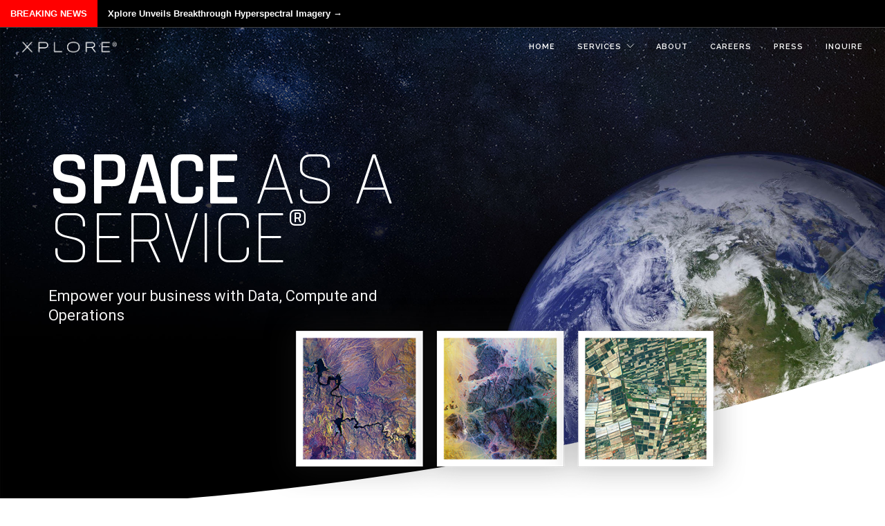

--- FILE ---
content_type: text/html
request_url: https://www.xplore.com/
body_size: 4838
content:
<!doctype html>
<html lang="en">
    <head>
    	<!-- Global site tag (gtag.js) - Google Analytics -->
		<script async src="https://www.googletagmanager.com/gtag/js?id=UA-6252296-20"></script>
		<script>
		  window.dataLayer = window.dataLayer || [];
		  function gtag(){dataLayer.push(arguments);}
		  gtag('js', new Date());

		  gtag('config', 'UA-6252296-20');
		</script>
        <meta charset="utf-8">
        <title>Xplore | Home</title>
        <meta name="viewport" content="width=device-width, initial-scale=1.0">
        <link rel="icon" type="image/png" href="img/favicon-32x32.png" sizes="32x32" />
		<link rel="icon" type="image/png" href="img/favicon-16x16.png" sizes="16x16" />
        <link href="css/themify-icons.css?v1" rel="stylesheet" type="text/css" media="all" />
        <link href="css/bootstrap.css?v1" rel="stylesheet" type="text/css" media="all" />
        <link href="css/flexslider.css?v1" rel="stylesheet" type="text/css" media="all" />
        <link href="css/theme-gunmetal.css?v1" rel="stylesheet" type="text/css" media="all" />
        <link href="css/custom.css?v2" rel="stylesheet" type="text/css" media="all" />
        <link href='https://fonts.googleapis.com/css?family=Raleway:600|Rajdhani:300,400,500,600,700|Roboto:100,300,400,600,700' rel='stylesheet' type='text/css'>
        <link href="css/font-rajdhani.css?v1" rel="stylesheet" type="text/css">
    </head>

    <body id="home" class="home-breaking-news">
        <div class="breaking-news-container">
            <div class="breaking-news-label">BREAKING NEWS</div>
            <div class="breaking-news-content">
                <a href="/press/releases/2025/06.10.2025_Xplore_Unveils_Breakthrough_Hyperspectral_Imagery.html">Xplore Unveils Breakthrough Hyperspectral Imagery →</a>
            </div>
        </div>

		<!-- <div class="announcement">
			Xplore celebrates acquisition of <a href="https://www.kubos.com">Kubos</a> to provide Mission Operations as a Service with Major Tom.
		</div> -->
				
		<div class="nav-container"></div>
		
        <div class="main-container">
            <section class="image-bg pt180 pb240 pt-xs-80 pb-xs-80">

                    <!-- <img src="img/xleo-craft-01.png" class="xcraft-home" alt="Xleo" draggable="false"> -->
                    <img src="img/hyperspectral-home-3.png" class="hyperspectral-home" alt="Xleo" draggable="false">
                
                    <div class="background-image-holder">
                        <img alt="image" class="background-image" src="img/home-slide-earth-stars-xl.jpg">
                    </div>
                    
                    <div class="container">
                        <div class="row">
                            <div class="col-md-8 col-sm-12">
                                <h1 class="hero-heading">Space <span class="lighter">as a Service</span><span class="custom-r">®</span></h1>
                                <p class="lead slider-subhead mb24 mb-xs-32" style="max-width:500px;">
                                    Empower your business with Data, Compute and Operations
                                </p>
                            </div>
                        </div>
                        
                    </div>
                    
                </section>
 
                <div class="angle-bg" style="z-index:999;">
                    <div class="shape shape-bottom">
                        <svg viewBox="0 0 2880 480" fill="none" xmlns="http://www.w3.org/2000/svg"><path fill-rule="evenodd" clip-rule="evenodd" d="M2160 0C1440 240 720 240 720 240H0v240h2880V0h-720z" fill="#fff"></path></svg>      
                    </div>
                </div>


                <section class="pb0">
                    <div class="container">
                        <div class="row">
                            <!-- <div class="col-md-4 text-left-xs col-sm-4">
                                <h5 class="uppercase italic fade-1-4 mb0">Smaller header here</h5>
                                <h2 class="mb24 bold italic" style="line-height:0.9;">Short header here</h2>
                                <hr class="visible-xs">
                            </div> -->
                            <div class="col-md-8 col-sm-10">
                                <p class="lead mb-xs-24">
                                    Xplore's innovative low Earth orbit satellite constellation is designed to deliver high-quality remote sensing data products and edge computing. Our Major Tom satellite operations as a service software runs our constellation and can be used to run your constellation.
                                </p>
                            </div>
                        </div>
                    </div>
                </section>



                <!-- Data as a Service -->
                <section>
                    <div class="container">
                        <div class="row v-align-children">
                            <div class="col-md-6 col-sm-5 text-center mb-xs-24">
                                <img alt="Data as a Service" src="img/mountain-squares.jpg" class="img-repsonsive">
                            </div>
                            <div class="col-md-5 col-md-offset-1 col-sm-6 col-sm-offset-1">
                                <h2 class="mb0">Data <span class="lighter">as a Service</span></h2>
                                <h5 class="uppercase italic fade-1-4 mb16"><a href="/services/data-as-a-service.html">Multiple sensor types and data fusion</a></h5>
                                <p class="lead">
                                    Our remote sensing satellites carry a diverse and versatile suite of sensors, and flagship XCRAFT™ satellite features ultraviolet, hyperspectral, high- resolution video, infrared, RF and other sensing phenomenologies.
                                </p>
                                <a class="btn-filled btn" href="/services/data-as-a-service.html">Explore Data as a Service &nbsp;&nbsp;&rarr;</a>
                            </div>
                        </div>
                    </div>
                </section> 

                <!-- Orbital Compute as a Service -->
                <!-- <section style="padding-bottom:330px;">
                    <div class="container">
                        <div class="row v-align-children">
                            <div class="col-md-6 col-sm-5 mb-xs-24" style="z-index:1;">
                                <h2 class="mb0">Compute as a Service </h2>
                                <h5 class="uppercase italic fade-1-4 mb16"><a href="/services/compute-as-a-service.html">Run your Algorithms on Orbit</a></h5>
                                <p class="lead">
                                    Xplore's orbital edge computing capability enables customers to have software-defined payloads that can create data fusion products, extract insights, perform data reduction and run innovative customer algorithms. These tools reduce the cost and latency to generate critical insights for your use cases.
                                </p>
                                <a class="btn-filled btn" href="/services/compute-as-a-service.html">Explore Compute as a Service &nbsp;&nbsp;&rarr;</a>
                            </div>
                            <div class="col-md-5 col-md-offset-1 col-sm-6 col-sm-offset-1">
                                
                            </div>
                        </div>
                        
                    </div>
                    <img alt="Screenshot" src="img/compute-as-a-service.png" style="position: absolute;right: 0px;z-index: 0;bottom: 0px;width: 100%;">
                </section> -->


                <section class="image-edge pb0 pt-xs-40 pb-xs-40">
                    <div class="col-md-6 col-sm-4 p0 col-md-push-6 col-sm-push-8">
                        <img alt="Compute as a Service" class="mb-xs-24" src="img/compute-as-a-service-sq-flat.png">
                    </div>
                    <div class="container">
                        <div class="col-md-6 col-md-pull-0 col-sm-7 col-sm-pull-4 mt48">
                            <h2 class="mb0">Compute <span class="lighter">as a Service</span></h2>
                            <h5 class="uppercase italic fade-1-4 mb16"><a href="/services/compute-as-a-service.html">Run your Algorithms on Orbit</a></h5>
                            <p class="lead">
                                Xplore's orbital edge computing capability enables customers to have software-defined payloads that can create data fusion products, extract insights, perform data reduction and run innovative customer algorithms. These tools reduce the cost and latency to generate critical insights for your use cases.
                            </p>
                            <a class="btn-filled btn" href="/services/compute-as-a-service.html">Explore Compute as a Service &nbsp;&nbsp;&rarr;</a>
                        </div>
                    </div>
                    
                </section>


                <!-- Data as a Service -->
                <!-- <section class="mb104">
                    <div class="container">
                        <div class="row v-align-children">
                            <div class="col-md-6 col-sm-6 mb-xs-24">
                                <img alt="Data as a Service" src="img/mountain-squares.jpg" class="img-repsonsive mb24">
                                <h2 class="mb0">Data as a Service</h2>
                                <h5 class="uppercase italic fade-1-4 mb16"><a href="#">Multiple sensor types and data fusion for your application</a></h5>
                                <p class="lead">
                                    Xplore collects data from space that provides commercial, intelligence and climate solutions for our customers.
                                </p>
                                <a class="btn-filled btn" href="#">Explore Data as a Service &nbsp;&nbsp;&rarr;</a>
                            </div>
                            <div class="col-md-6 col-md-offset-1 col-sm-6 col-sm-offset-1">
                                <img alt="Data as a Service" src="img/mountain-squares.jpg" class="img-repsonsive mb24">
                                <h2 class="mb0">Orbital Compute as a Service</h2>
                                <h5 class="uppercase italic fade-1-4 mb16"><a href="#">Run your Algorithms at the Edge</a></h5>
                                <p class="lead">
                                    Multiple on-board computers provide edge computing to create data fusion products and extract insights on-orbit, reducing latency and data transmission costs.
                                </p>
                                <a class="btn-filled btn" href="#">Explore Orbital Compute as a Service &nbsp;&nbsp;&rarr;</a>
                            </div>
                        </div>
                    </div>
                </section> -->

                <!-- <div class="angle-bg" style="z-index:999;">
                    <div class="shape shape-bottom">
                        <svg viewBox="0 0 2880 480" fill="none" xmlns="http://www.w3.org/2000/svg"><path fill-rule="evenodd" clip-rule="evenodd" d="M2160 0C1440 240 720 240 720 240H0v240h2880V0h-720z" fill="#FAFAFA"></path></svg>      
                    </div>
                </div> -->

                <!-- Orbital Commute as a Service -->
                <section>
                    <div class="container">
                        <div class="row v-align-children">
                            <div class="col-md-5 col-sm-6 mb-xs-24">
                                <div class="device-holder home-device-holder">
                                    <div class="device-frame" style="width:90%;">
                                        <img alt="Major Tom Dashboard" src="/img/majortom-dashboard-anim.gif">
                                    </div>
                                    <div class="device-frame device-frame-smaller-angle">
                                        <img alt="Major Tom Dashboard" src="/img/majortom-dashboard-faded.png">
                                    </div>
                                </div>


                                
                            </div>
                            <div class="col-md-6 col-md-offset-1 col-sm-5 col-sm-offset-1 text-left">
                                <img src="/img/majortom-logo-black.svg" id="majortom" class="img-responsive" alt="Major Tom">
                                <h2 class="mb0 mt16">Operations <span class="lighter">as a Service</span></h2>
                                <h5 class="uppercase italic fade-1-4 mb16"><a href="/services/operations-as-a-service/major-tom.html">Major Tom Delivers for Operators</a></h5>
                                <p class="lead">
                                    Major Tom provides satellite ground operations software as a service. Operate your satellite or constellation with multiple ground station networks for tracking, scheduling, commanding, downlinking data and monitoring telemetry.
                                </p>
                                <a class="btn-filled btn" href="/services/operations-as-a-service/major-tom.html">Explore Operations as a Service &nbsp;&nbsp;&rarr;</a>
                            </div>
                        </div>
                    </div>
                </section>

                <!-- <div class="angle-bg">
                    <div class="shape shape-bottom">
                      <svg viewBox="0 0 2880 480" fill="none" xmlns="http://www.w3.org/2000/svg"><path fill-rule="evenodd" clip-rule="evenodd" d="M2160 0C1440 240 720 240 720 240H0v240h2880V0h-720z" fill="#fff"></path></svg>      </div>
                  </div> -->

                <!-- <section class="mb96">
                    <div class="container">
                        <div class="row v-align-children">
                            <div class="col-md-6 col-sm-5 text-left mb-xs-24">
                                <h2 class="mb0">Satellite <span class="lighter">as a Service</span></h2>
                                <h5 class="uppercase italic fade-1-4 mb16"><a href="/services/satellite-as-a-service.html">Delivering Your Hosted Payloads and Dedicated Missions</a></h5>
                                <p class="lead">
                                    Using the XCRAFT™ platform, Xplore offers an affordable, low Earth orbit service designed to host a wide variety of customer payloads, from 1U to 75U or more. Customers can focus on their primary business goals without the expense of procuring, licensing, launching and operating dedicated satellites.
                                </p>
                                <a class="btn-filled btn" href="/services/satellite-as-a-service.html">Explore Satellite as a Service &nbsp;&nbsp;&rarr;</a>
                            </div>
                            <div class="col-md-6 col-md-offset-1 col-sm-6 col-sm-offset-1">
                                <img alt="XCRAFT" src="img/xcraft-fade.jpg" class="img-responsive">
                            </div>
                        </div>
                    </div>
                </section> -->

              
                <!-- <section>
                    <div class="container">
                        <div class="row">
                            <div class="col-sm-4">
                                <h2 style="font-weight:600;">Data Products</h2>
                                <p class="lead">
                                    Xplore collects data from space that provides commercial, intelligence and climate solutions for our customers.
                                </p>
                            </div>
                            <div class="col-sm-4">
                                <h2 style="font-weight:600;">Major Tom</h2>
                                <p class="lead">
                                    Major Tom is a cloud-native application, leveraging the best off-the-shelf solutions. Rather than a single monolith, Major Tom is a modular, dynamic and customizable collection of technologies integrated together to control satellites from a browser.
                                </p>
                            </div>
                            <div class="col-sm-4">
                                <h2 style="font-weight:600;">XCRAFT™</h2>
                                <p class="lead">
                                    With standard propulsion, high-power generation, precision pointing capability, redundant on-board computing and high-bandwidth communication systems the XCRAFT™ is built to deliver solutions for our customers.
                                </p>
                            </div>
                        </div>
                        
                    </div>
                    
                </section> -->
                

      
                    <!-- <section>
                            <div class="container">
                                <div class="row">
                                    <div class="col-sm-6">
                                        <div class="feature bordered">
                                            <h1 class="mb48 mb-xs-24 pt24">Some New Heading</h1>
                                            <p class="lead mb-xs-24">
                                                Xplore is building a first-of-its-kind multi-sensor low Earth orbit satellite 
                                                constellation designed to deliver a new class of innovative and affordable 
                                                data products for remote sensing, space domain awareness, and astronomy.
                                            </p>
                                            <p class="lead mb-xs-24">
                                                The XCRAFT™ satellites carry remote sensing instruments including optical, 
                                                video, and hyperspectral sensors to produce valuable data and insights for 
                                                our customers.
                                            </p>
                                            <p class="lead mb-xs-24">
                                                Additionally, our edge computing capability enables the creation of data fusion products and insights to be extracted on-orbit, reducing latency and data transmission costs.
                                            </p>
                                        </div>
                                    </div>
                                    <div class="col-sm-5">
                                        <img class="mt80 mt-xs-0 mb24" alt="Pic" src="img/mt-rainer-fusion.jpg">
                                        <img class="col-md-pull-4 relative" alt="Pic" src="img/nyc-from-iss.jpg">
                                    </div>
                                </div>
                                
                            </div>
                            
                        </section> -->
   
                
               <!-- <section class="pt80 pb180 pt-xs-80 pb-xs-80">
                    <div class="background-image-holder">
                        <img alt="image" class="background-image" src="img/app9.jpg">
                    </div>
                    
                    <div class="container">
                        <div class="row">
                            <div class="col-md-5 col-sm-6">
                                <h2>Some New Heading Here</h2>
                                <p class="lead mb-xs-24">
                                    Xplore is building a first-of-its-kind multi-sensor low Earth orbit satellite 
                                    constellation designed to deliver a new class of innovative and affordable 
                                    data products for remote sensing, space domain awareness, and astronomy.
                                </p>
                                <p class="lead mb-xs-24">
                                    The XCRAFT™ satellites carry remote sensing instruments including optical, 
                                    video, and hyperspectral sensors to produce valuable data and insights for 
                                    our customers.
                                </p>
                                <p class="lead mb-xs-24">
                                    Additionally, our edge computing capability enables the creation of data fusion products and insights to be extracted on-orbit, reducing latency and data transmission costs.
                                </p>
                            </div>
                        </div>
                        
                    </div>
                    
                </section> -->
                
                <!-- <section>
                    <div class="container">
                        <div class="feed-item mb96 mb-xs-48">
                            <div class="row mb16 mb-xs-0">
                                <div class="col-md-8 col-md-offset-2 col-sm-10 col-sm-offset-1 text-center">
                                    <h3>A clean, simple way to share
                                        <br> basic updates about your company.</h3>
                                </div>
                            </div>
                            
                            <div class="row mb32 mb-xs-16">
                                <div class="col-md-8 col-md-offset-2 col-sm-10 col-sm-offset-1">
                                    <img alt="Article Image" class="mb32 mb-xs-16" src="img/blog-single.jpg">
                                    <p class="lead">
                                        Temporibus autem quibusdam et aut officiis debitis aut rerum necessitatibus saepe eveniet ut et voluptates repudiandae sint et molestiae non recusandae. Itaque earum rerum hic tenetur a sapiente delectus, ut aut reiciendis voluptatibus maiores alias consequatur aut perferendis doloribus asperiores repellat.
                                    </p>
                                    <p class="lead">
                                        Neque porro quisquam est, qui dolorem ipsum quia dolor sit amet, consectetur, adipisci velit, sed quia non numquam eius modi tempora incidunt ut labore et dolore magnam aliquam quaerat voluptatem. Ut enim ad minima veniam, quis nostrum exercitationem ullam corporis suscipit laboriosam, nisi ut aliquid ex ea commodi consequatur? Quis autem vel eum iure reprehenderit qui in ea voluptate velit esse quam nihil molestiae consequatur
                                    </p>
                                </div>
                            </div>
                            
                            <div class="row">
                                <div class="col-md-8 col-md-offset-2 col-sm-10 col-sm-offset-1 text-center">
                                    <a class="mb48 mb-xs-32 btn btn-lg" href="#">Share Article</a>
                                    <hr>
                                </div>
                            </div>
                        </div>
                        
                    </div>
                </section> -->
                    
                    
                <!-- <section class="cover fullscreen image-slider slider-arrow-controls controls-inside parallax">
                    <ul class="slides">
                        <li class="overlay image-bg">
                            <div class="background-image-holder">
                                <img alt="image" class="background-image" src="img/cover7.jpg">
                            </div>
                            <div class="container v-align-transform">
                                <div class="row">
                                    <div class="col-md-6 col-md-offset-3 col-sm-8 col-sm-offset-2 text-center">
                                        <img alt="Logo" class="image-small mb8" src="img/logo-light.png">
                                        <h6 class="uppercase mb32">Some Header Goes Here</h6>
                                        <p class="lead text-justify mb0">
                                            Lorem ipsum dolor sit amet, consectetur adipiscing elit, sed do eiusmod tempor incididunt ut labore et dolore magna aliqua. Ut enim ad minim veniam, quis nostrud exercitation ullamco laboris nisi ut aliquip ex ea commodo consequat.
                                        </p>
                                    </div>
                                </div>
                                
                            </div>
                            
                        </li>
                    </ul>
                </section> -->
            
            
            </div>
		


		<div class="footer-2 bg-dark" role="contentinfo"></div> 
		
				
		<script src="js/jquery.min.js"></script>
        <script src="js/bootstrap.min.js"></script>
        <script src="js/flexslider.min.js"></script>
        <script src="js/parallax.js"></script>
		<script src="js/smooth-scroll.min.js"></script>
        <script src="js/scripts.js?v2"></script>
    </body>
</html>
				

--- FILE ---
content_type: text/html
request_url: https://www.xplore.com/includes/footer-new.html
body_size: 304
content:
<footer class="footer-3 bg-dark pt96 pb96 pt-xs-40">
    <div class="container">
        <div class="row mb64 mb-xs-24">
            <div class="col-sm-12">
                <a href="#">
                    <img alt="logo" class="image-xxs" src="/img/logo-light.png">
                </a>
            </div>
        </div>
        <div class="row mb64 mb-xs-24">
            <div class="col-md-2 col-sm-2">
                <p class="lead">Info</p>
                <ul>
                    <li><a href="/"><h5 class="uppercase mb16 fade-on-hover">Home</h5></a></li>
                    <li><a href="/about.html"><h5 class="uppercase mb16 fade-on-hover">About</h5></a></li>
                    <li><a href="/careers.html"><h5 class="uppercase mb16 fade-on-hover">Careers</h5></a></li>
                    <li><a href="/press.html"><h5 class="uppercase mb16 fade-on-hover">Press</h5></a></li>
                    <li><a href="/inquire.html"><h5 class="uppercase mb16 fade-on-hover">Inquire</h5></a></li>
                </ul>
            </div>
        
            <div class="col-md-3 col-sm-3">
                <p class="lead">Services</p>
                <ul>
                    <li><a href="/services/data-as-a-service.html"><h5 class="uppercase mb16 fade-on-hover">Data as a Service</h5></a></li>
                    <li><a href="/services/compute-as-a-service.html"><h5 class="uppercase mb16 fade-on-hover">Compute as a Service</h5></a></li>
                    <li><a href="/services/operations-as-a-service/major-tom.html"><h5 class="uppercase mb16 fade-on-hover">Operations as a Service</h5></a></li>
                    <!-- <li><a href="/services/satellite-as-a-service.html"><h5 class="uppercase mb16 fade-on-hover">Satellite as a Service</h5></a></li> -->
                </ul>
            </div>

            <div class="col-md-3 col-sm-3">
                <!-- <p class="lead">Platform</p>
                <ul>
                    <li><a href="xcraft.html"><h5 class="uppercase mb16 fade-on-hover">XCRAFT™</h5></a></li>
                    <li><a href="lightcraft.html"><h5 class="uppercase mb16 fade-on-hover">LIGHTCRAFT™</h5></a></li>
                </ul> -->
            </div>
        
            <div class="col-md-3 col-md-offset-1 col-sm-3">
                <p class="lead">Connect With Us</p>
                <ul class="list-inline social-list">
                    <li><a href="https://twitter.com/xplorespace" target="_blank"><i class="ti-twitter-alt"></i></a></li>
                    <li><a href="https://www.facebook.com/xplorespace" target="_blank"><i class="ti-facebook"></i></a></li>
                    <li><a href="https://www.linkedin.com/company/xplore-inc/" target="_blank"><i class="ti-linkedin"></i></a></li>
                </ul>
            </div>
        </div>
    
        <div class="row fade-half mt160">
            <div class="col-sm-12">
                <span>Space as a Service® | © Copyright <span id="currentYear"></span> Xplore - All Rights Reserved</span>
            </div>
        </div>
    </div>
</footer>

--- FILE ---
content_type: text/html
request_url: https://www.xplore.com/includes/footer-new.html
body_size: 386
content:
<footer class="footer-3 bg-dark pt96 pb96 pt-xs-40">
    <div class="container">
        <div class="row mb64 mb-xs-24">
            <div class="col-sm-12">
                <a href="#">
                    <img alt="logo" class="image-xxs" src="/img/logo-light.png">
                </a>
            </div>
        </div>
        <div class="row mb64 mb-xs-24">
            <div class="col-md-2 col-sm-2">
                <p class="lead">Info</p>
                <ul>
                    <li><a href="/"><h5 class="uppercase mb16 fade-on-hover">Home</h5></a></li>
                    <li><a href="/about.html"><h5 class="uppercase mb16 fade-on-hover">About</h5></a></li>
                    <li><a href="/careers.html"><h5 class="uppercase mb16 fade-on-hover">Careers</h5></a></li>
                    <li><a href="/press.html"><h5 class="uppercase mb16 fade-on-hover">Press</h5></a></li>
                    <li><a href="/inquire.html"><h5 class="uppercase mb16 fade-on-hover">Inquire</h5></a></li>
                </ul>
            </div>
        
            <div class="col-md-3 col-sm-3">
                <p class="lead">Services</p>
                <ul>
                    <li><a href="/services/data-as-a-service.html"><h5 class="uppercase mb16 fade-on-hover">Data as a Service</h5></a></li>
                    <li><a href="/services/compute-as-a-service.html"><h5 class="uppercase mb16 fade-on-hover">Compute as a Service</h5></a></li>
                    <li><a href="/services/operations-as-a-service/major-tom.html"><h5 class="uppercase mb16 fade-on-hover">Operations as a Service</h5></a></li>
                    <!-- <li><a href="/services/satellite-as-a-service.html"><h5 class="uppercase mb16 fade-on-hover">Satellite as a Service</h5></a></li> -->
                </ul>
            </div>

            <div class="col-md-3 col-sm-3">
                <!-- <p class="lead">Platform</p>
                <ul>
                    <li><a href="xcraft.html"><h5 class="uppercase mb16 fade-on-hover">XCRAFT™</h5></a></li>
                    <li><a href="lightcraft.html"><h5 class="uppercase mb16 fade-on-hover">LIGHTCRAFT™</h5></a></li>
                </ul> -->
            </div>
        
            <div class="col-md-3 col-md-offset-1 col-sm-3">
                <p class="lead">Connect With Us</p>
                <ul class="list-inline social-list">
                    <li><a href="https://twitter.com/xplorespace" target="_blank"><i class="ti-twitter-alt"></i></a></li>
                    <li><a href="https://www.facebook.com/xplorespace" target="_blank"><i class="ti-facebook"></i></a></li>
                    <li><a href="https://www.linkedin.com/company/xplore-inc/" target="_blank"><i class="ti-linkedin"></i></a></li>
                </ul>
            </div>
        </div>
    
        <div class="row fade-half mt160">
            <div class="col-sm-12">
                <span>Space as a Service® | © Copyright <span id="currentYear"></span> Xplore - All Rights Reserved</span>
            </div>
        </div>
    </div>
</footer>

--- FILE ---
content_type: text/html
request_url: https://www.xplore.com/includes/nav.html?v5
body_size: 609
content:
<!-- <nav class="absolute transparent">
	<div class="nav-bar">
		<div class="module left">
			<a href="/index.html">
				<img class="logo logo-light" alt="Xplore" src="/img/logo-light.png">
				<img class="logo logo-dark" alt="Xplore" src="/img/logo-dark.png">
			</a>
		</div>
		<div class="module widget-handle mobile-toggle right visible-sm visible-xs">
			<i class="ti-menu"></i>
		</div>
		<div class="module-group right">
			<div class="module left">
				<ul class="menu">
					<li>
						<a href="/index.html">Home</a>
					</li>
					<li class="has-dropdown">
						<a href="#">
							Missions
						</a>
							<ul class="mega-menu">
								<li>
									<ul>
										<li>
											<a href="/xpeditions/earth.html">Earth Xpeditions</a>
										</li>
										<li>
											<a href="/xpeditions/custom.html">Custom Xpeditions</a>
										</li>
									</ul>
								</li>
							</ul>
					</li>
						<li>
						<a href="/xcraft.html">XCRAFT™</a>
					</li>
						<li>
						<a href="/team.html">Team</a>
					</li>
					<li>
						<a href="/careers.html">Careers</a>
					</li>
					<li>
						<a href="/press.html">Press</a>
					</li>
					<li>
						<a href="/inquire.html">Inquire</a>
					</li>    
				</ul>
			</div>
			
		</div>
		
	</div>
</nav> -->




<nav class="absolute transparent">
    <div class="nav-bar">
        <div class="module left">
            <a href="/index.html">
                <img class="logo logo-light" alt="Xplore" src="/img/logo-light.png">
                <img class="logo logo-dark" alt="Xplore" src="/img/logo-dark.png">
            </a>
        </div>
        <div class="module widget-handle mobile-toggle right visible-sm visible-xs">
            <i class="ti-menu"></i>
        </div>
        <div class="module-group right">
            <div class="module left">
                <ul class="menu">
                    <li>
                        <a href="/index.html">Home</a>
                    </li>
                    <li class="has-dropdown">
                        <a href="#">
                            Services
                        </a>
                        <ul>
                            <li>
                                <a href="/services/data-as-a-service.html">Data as a Service</a>
                            </li>
                            <li>
                                <a href="/services/compute-as-a-service.html">Compute as a Service</a>
                            </li>
                            <li>
                                <a href="/services/operations-as-a-service/major-tom.html">Operations as a Service</a>
                            </li>
                            <!-- <li>
                                <a href="/services/satellite-as-a-service.html">Satellite as a Service</a>
                            </li> -->
                        </ul>
                    </li>
                    <!-- <li class="has-dropdown">
                        <a href="#">
                            Platforms
                        </a>
                        <ul>
                            <li>
                                <a href="/xcraft.html">XCRAFT™</a>
                            </li>
                            <li>
                                <a href="/lightcraft.html">LightCraft™</a>
                            </li>
                        </ul>
                    </li> -->
                    <li>
                        <a href="/about.html">About</a>
                    </li>
                    <li>
                        <a href="/careers.html">Careers</a>
                    </li>
                    <li>
                        <a href="/press.html">Press</a>
                    </li>
                    <li>
                        <a href="/inquire.html">Inquire</a>
                    </li>   
                    
                </ul>
            </div>
        </div>
        
    </div>
</nav>


<nav class="absolute transparent" style="display:none;">
    <div class="nav-bar">
        <div class="module left">
            <a href="/index.html">
                <img class="logo logo-light" alt="Xplore" src="/img/logo-light.png">
                <img class="logo logo-dark" alt="Xplore" src="/img/logo-dark.png">
            </a>
        </div>
        <div class="module widget-handle mobile-toggle right visible-sm visible-xs">
            <i class="ti-menu"></i>
        </div>
        <div class="module-group right">
            <div class="module left">
               <ul class="menu">
                    <li>
                        <a href="/index.html">Home</a>
                    </li>
                    <!-- <li>
                        <a href="missions.html">Missions</a>
                    </li> -->
                    <li class="has-dropdown">
                        <a href="#">
                            Services
                        </a>
                           <ul class="mega-menu services-menu">
                                <li>
                                    <ul>
                                        <li>
                                            <a href="/services/space-as-a-service.html">Space as a Service</a>
                                        </li>
                                        <li>
                                            <a href="/services/data-as-a-service.html">Data as a Service</a>
                                        </li>
                                        <li>
                                            <a href="/services/sensor-as-a-service.html">Sensor as a Service</a>
                                        </li>
                                        <li>
                                            <a href="/services/satellite-as-a-service.html">Satellite as a Service</a>
                                        </li>
                                        <li class="has-dropdown"> 
                                            <a href="/services/operations-as-a-service.html">Operations as a Service</a>
                                            <ul>
                                                <li><a href="#">Something</a></li>
                                            </ul> 
                                        </li>
                                    </ul>
                                </li>
                            </ul>
                    </li>
                    <li class="has-dropdown">
                        <a href="#">
                            Platforms
                        </a>
                           <ul class="mega-menu">
                                <li>
                                    <ul>
                                        <li>
                                            <a href="/xcraft.html">XCRAFT™</a>
                                        </li>
                                        <li>
                                            <a href="/lightcraft.html">LightCraft™</a>
                                        </li>
                                    </ul>
                                </li>
                            </ul>
                    </li>
                    <!-- <li>
                        <a href="/about.html">About</a>
                    </li> -->
                    <li>
                        <a href="/about.html">About</a>
                    </li>
                    <li>
                        <a href="/careers.html">Careers</a>
                    </li>
                    <li>
                        <a href="/press.html">Press</a>
                    </li>
                    <li>
                        <a href="/inquire.html">Inquire</a>
                    </li>    
                </ul>
            </div>
            
        </div>
        
    </div>
</nav>


--- FILE ---
content_type: text/css
request_url: https://www.xplore.com/css/theme-gunmetal.css?v1
body_size: 17958
content:
/*!
// Contents
// ------------------------------------------------

 1. Global Styles
 2. Mixins
 3. Typography
 4. Colours
 5. Sections
 6. Buttons
 7. Nav
 8. Tooltips
 9. Alerts
 10. Icons
 11. Forms
 12. Accordions
 13. Tabs
 14. Progress Bars
 15. Stats
 16. Breadcrumbs
 17. Pagination
 18. Icon Features
 19. Pricing Tables
 20. Page Titles
 21. Widgets
 22. Image Tiles
 23. Sliders
 24. Galleries
 25. Intros
 26. Shop
 27. Video
 28. Blog
 29. Image Blocks
 30. Portfolio
 31. Testimonials
 32. Countdown
 33. Maps
 34. Twitter
 35. Footers
 36. Spacing

/*!---------- 1. GLOBAL STYLES ----------*/
body {
  -webkit-font-smoothing: antialiased;
  -moz-osx-font-smoothing: grayscale;
  font-size: 13px;
  line-height: 24px;
  font-family: "Open Sans", "Helvetica Neue", Helvetica, Arial, sans-serif;
  color: #666;
  overflow-x: hidden;
}
body.boxed-layout {
  background: #eee;
}
body.boxed-layout .main-container {
  background: #fff;
}
body.boxed-layout,
.boxed-layout .nav-container,
.boxed-layout .main-container,
.boxed-layout nav {
  max-width: 1366px;
  margin: 0 auto;
  left: 0;
  right: 0;
}
ul {
  list-style: none;
}
ul.bullets {
  list-style: inside;
}
.main-container {
  clear: both;
}
hr {
  border: none;
  border-top: 1px solid #ccc;
  margin: 0 0 24px 0;
  width: 100%;
}
hr.short-thick {
  max-width: 50px;
  border-top: 5px solid #ccc;
  opacity: 1 !important;
}
.image-bg hr {
  border-color: #fff;
  opacity: .6;
}
.image-bg.bg-light hr {
  border-color: #ccc;
  opacity: 1;
}
.bg-dark hr {
  border-color: #555;
}
.inline-block {
  display: inline-block;
}
.list-inline {
  margin-left: 0;
}
.list-inline > li {
  padding: 0 8px;
}
.list-inline > li:last-child {
  padding-right: 0;
}
.list-inline > li:first-child {
  padding-left: 0;
}
.bg-primary .list-inline i {
  color: #5e5e82;
}
.overflow-hidden {
  overflow: hidden;
}
.display-block {
  display: block;
}
.show-grid {
  border: 1px dashed rgba(255, 255, 255, 0);
  padding: 8px;
  transition: all 0.2s ease;
  -webkit-transition: all 0.2s ease;
  -moz-transition: all 0.2s ease;
  cursor: default;
}
.show-grid:hover {
  border-color: #222;
}
.right {
  right: 0;
}
.relative {
  position: relative;
  z-index: 2;
}
.clearboth {
  clear: both;
}
.spread-children * {
  display: inline-block;
  margin-left: 12px;
  margin-right: 12px;
}
.spread-children-large * {
  display: inline-block;
  margin-left: 24px;
  margin-right: 24px;
}
.container {
  position: relative;
}
.vnu {
  display: inline;
}
.row-gapless > div[class*='col-'] {
  padding: 0;
}
@media all and (max-width: 1100px) {
  .col-md-push-1 {
    left: 0;
  }
}
@media all and (max-width: 768px) {
  .pull-left-sm {
    float: left !important;
  }
  .overflow-hidden-xs {
    overflow: hidden;
  }
}
@media all and (max-width: 767px) {
  .spread-children * {
    margin-left: 6px;
    margin-right: 6px;
  }
}
/*!---------- 2. MIXINS ----------*/
.v-align-children {
  display: -webkit-flex;
  display: -moz-flex;
  display: -ms-flexbox;
  display: flex;
  align-items: center;
  -webkit-align-items: center;
  justify-content: center;
  -webkit-justify-content: center;
  flex-direction: row;
  -webkit-flex-direction: row;
}
.v-align-children-column {
  display: -webkit-flex;
  display: -moz-flex;
  display: -ms-flexbox;
  display: flex;
  align-items: center;
  -webkit-align-items: center;
  justify-content: center;
  -webkit-justify-content: center;
  flex-direction: column;
  -webkit-flex-direction: column;
}
.disable-select {
  -webkit-touch-callout: none;
  -webkit-user-select: none;
  -khtml-user-select: none;
  -moz-user-select: none;
  -ms-user-select: none;
  user-select: none;
}
@media all and (max-width: 990px) {
  .v-align-children {
    display: block !important;
  }
}
.v-align-transform {
  position: relative;
  transform: translate3d(0, -50%, 0);
  -webkit-transform: translate3d(0, -50%, 0);
  top: 50%;
  z-index: 2;
}
.align-bottom {
  position: absolute;
  bottom: 0;
  margin: 0 auto;
  left: 0;
  right: 0;
  z-index: 2;
}
.align-top {
  position: absolute;
  top: 0;
  margin: 0 auto;
  left: 0;
  right: 0;
  z-index: 2;
}
/*!---------- 3. TYPOGRAPHY ----------*/
@media all and (max-width: 767px) {
  .text-center-xs {
    text-align: center !important;
  }
}
.bold {
  font-weight: 600 !important;
}
.thin {
  font-weight: 100 !important;
}
@media all and (max-width: 767px) {
  .thin {
    font-weight: 300 !important;
  }
}
h1,
h2,
h3,
h4,
h5,
h6,
p,
ul,
ol,
pre,
table,
blockquote,
input,
button,
select,
textarea {
  margin-bottom: 24px;
  margin-top: 0;
  padding: 0;
}
h1,
h2,
h3,
h4,
h5,
h6,
.h1,
.h2,
.h3,
.h4,
.h5,
.h6 {
  font-family: "Raleway", "Helvetica Neue", Helvetica, Arial, sans-serif;
}
h1,
h2,
h3,
h4,
h5,
h6 {
  font-weight: 300;
  color: #292929;
}
h1,
.h1 {
  font-size: 56px;
  line-height: 64px;
}
h1.large {
  font-size: 72px;
  line-height: 80px;
  font-weight: 100;
}
@media all and (max-width: 990px) {
  h1.large {
    font-size: 56px;
    line-height: 64px;
  }
}
h2 {
  font-size: 40px;
  line-height: 48px;
}
h3 {
  font-size: 32px;
  line-height: 40px;
}
h4 {
  font-size: 24px;
  line-height: 32px;
}
h5 {
  font-size: 16px;
  line-height: 24px;
  font-weight: 400;
}
h6,
.h6 {
  font-size: 12px;
  line-height: 24px;
  font-weight: 700;
}
@media all and (max-width: 767px) {
  h1,
  h1.large,
  .h1 {
    font-size: 32px;
    line-height: 40px;
    font-weight: 300;
  }
  h2 {
    font-size: 32px;
    line-height: 40px;
  }
  h3 {
    font-size: 24px;
    line-height: 32px;
  }
  h4 {
    font-size: 18px;
    line-height: 26px;
  }
  h5 {
    font-size: 16px;
    line-height: 24px;
    font-weight: 400;
  }
  h6,
  .h6 {
    font-size: 12px;
    line-height: 24px;
    font-weight: 700;
  }
}
.uppercase {
  font-weight: 400;
  text-transform: uppercase;
}
h1.uppercase {
  letter-spacing: 17px;
  margin-right: -17px;
}
h2.uppercase {
  letter-spacing: 10px;
  margin-right: -10px;
}
h3.uppercase {
  letter-spacing: 6px;
  margin-right: -6px;
}
h4.uppercase {
  letter-spacing: 3px;
  margin-right: -3px;
}
h5.uppercase {
  letter-spacing: 2px;
  margin-right: -2px;
}
h6.uppercase,
.h6-u {
  letter-spacing: 2px;
  font-weight: 700;
}
.bold-h6 {
  font-family: "Raleway", "Helvetica Neue", Helvetica, Arial, sans-serif;
  font-size: 12px;
  line-height: 24px;
  font-weight: 400;
  text-transform: uppercase;
  letter-spacing: 2px;
  font-weight: 700;
}
p,
span {
  font-weight: 400;
}
p.lead {
  font-size: 16px;
  font-weight: 400;
  line-height: 28px;
}
.sub {
  font-size: 12px;
}
@media all and (max-width: 767px) {
  p.lead {
    font-size: 13px;
    line-height: 24px;
  }
  p {
    font-size: 12px;
  }
}
a,
a:visited,
a:focus,
a:active,
a:hover {
  text-decoration: none;
  outline: none;
}
a {
  font-weight: 600;
  color: #333347;
  transition: all 0.3s ease;
  -webkit-transition: all 0.3s ease;
  -moz-transition: all 0.3s ease;
  cursor: pointer;
}
.image-bg a,
.bg-primary a {
  color: #fff;
}
.image-bg a:hover,
.bg-primary a:hover {
  color: #fff;
  opacity: .9;
}
.bg-light a {
  color: #333347;
}
.bg-light a:hover {
  color: #333347;
  opacity: 1;
}
a:hover {
  color: #1e1e29;
  text-decoration: none;
}
.label {
  font-family: "Raleway", "Helvetica Neue", Helvetica, Arial, sans-serif;
  font-size: 12px;
  line-height: 24px;
  font-weight: 400;
  text-transform: uppercase;
  letter-spacing: 2px;
  font-weight: 700;
  letter-spacing: 1px;
  background: #333347;
  border-radius: 0;
  padding: 6px 12px;
  font-size: 10px;
  vertical-align: middle;
}
blockquote {
  overflow: hidden;
  font-family: "Merriweather", "Georgia", Times New Roman, Times, serif;
  font-size: 20px;
  line-height: 40px;
  font-style: italic;
  background: #f5f5f5;
  padding: 32px;
  color: #777;
  font-weight: 300;
}
.bg-secondary blockquote {
  background: #fff;
  border-color: #333347;
}
blockquote .author {
  font-size: 12px;
  display: block;
  float: right;
  margin-top: 16px;
}
.number {
  font-family: "Lato", "Helvetica Neue", Helvetica, Arial, sans-serif;
}
.columns-2 {
  column-count: 2;
  -webkit-column-count: 2;
}
@media all and (max-width: 767px) {
  br {
    display: none;
  }
  blockquote {
    font-size: 16px;
    line-height: 32px;
  }
  .columns-2 {
    column-count: 1;
    -webkit-column-count: 1;
  }
}
.text-left {
  text-align: left !important;
}
@media all and (max-width: 767px) {
  .text-left-xs {
    text-align: left !important;
  }
}
/*!---------- 3.1. TYPOGRAPHY - LISTS ----------*/
ul[data-bullet] li {
  line-height: 32px;
}
ul[data-bullet] li i:first-child {
  margin-right: 16px;
  transform: scale(1.5);
  -webkit-transform: scale(1.5);
  display: inline-block;
}
ul.lead li {
  font-size: 16px;
  line-height: 40px;
}
/*!---------- 4. COLOURS ----------*/
.bg-primary {
  background: #333347 !important;
}
.bg-secondary {
  background: #f8f8f8;
}
.bg-white {
  background: #fff;
}
.bg-dark {
  background: #292929;
}
.color-body {
  color: #666;
}
.color-primary {
  color: #333347 !important;
}
.color-red {
  color: #e31d3b !important;
}
.color-white {
  color: #fff;
}
/*!---------- 5. SECTIONS ----------*/
section,
footer {
  padding: 96px 0;
  position: relative;
  overflow: hidden;
}
footer {
  padding: 72px 0;
}
.fullscreen {
  height: 100vh;
}
.bg-dark h1,
nav.bg-dark h1,
footer.bg-dark h1,
.bg-primary h1,
.bg-dark h2,
nav.bg-dark h2,
footer.bg-dark h2,
.bg-primary h2,
.bg-dark h3,
nav.bg-dark h3,
footer.bg-dark h3,
.bg-primary h3,
.bg-dark h4,
nav.bg-dark h4,
footer.bg-dark h4,
.bg-primary h4,
.bg-dark h5,
nav.bg-dark h5,
footer.bg-dark h5,
.bg-primary h5,
.bg-dark h6,
nav.bg-dark h6,
footer.bg-dark h6,
.bg-primary h6 {
  color: #ffffff;
}
.bg-dark p,
nav.bg-dark p,
footer.bg-dark p,
.bg-primary p,
.bg-dark span,
nav.bg-dark span,
footer.bg-dark span,
.bg-primary span,
.bg-dark li,
nav.bg-dark li,
footer.bg-dark li,
.bg-primary li {
  color: #fefefe;
}
@media all and (max-width: 767px) {
  section {
    padding: 80px 0;
  }
}
.overlay:before {
  position: absolute;
  content: '';
  width: 100%;
  height: 100%;
  top: 0;
  left: 0;
  background: #292929;
  opacity: 0.3;
  z-index: 2;
}
.overlay-heavy:before {
  opacity: .6;
}
.bg-light.overlay:before {
  position: absolute;
  content: '';
  width: 100%;
  height: 100%;
  top: 0;
  left: 0;
  background: #ffffff;
  opacity: 0.1;
  z-index: 2;
}
.image-bg h1,
.image-bg h2,
.image-bg h3,
.image-bg h4,
.image-bg h5,
.image-bg h6 {
  color: #ffffff;
}
.image-bg p,
.image-bg span,
.image-bg li {
  color: #ffffff;
}
.image-bg .container,
.image-bg div[class*='col-'] {
  position: relative;
  z-index: 3;
}
.container.image-bg .row {
  position: relative;
  z-index: 3;
}
.background-image-holder {
  position: absolute;
  width: 100%;
  height: 100%;
  top: 0;
  left: 0;
  z-index: 1;
  background: #292929;
  background-size: cover !important;
  background-position: 50% 50% !important;
  transition: all 0.3s ease;
  -webkit-transition: all 0.3s ease;
  -moz-transition: all 0.3s ease;
  opacity: 0;
}
.background-image-holder img {
  display: none;
}
.background-multiply .background-image-holder {
  background-color: #333347 !important;
  background-blend-mode: multiply;
}
.background-image-holder.fadeIn {
  opacity: 1;
}
.parallax > .background-image-holder,
.parallax .slides li > .background-image-holder {
  height: 100vh;
  top: -50vh;
  transition: all 0s ease !important;
  transition: opacity 0.3s ease !important;
  -webkit-transform-style: preserve-3d;
}
.parallax:first-child .slides li > .background-image-holder,
.parallax:first-child .background-image-holder {
  top: 0;
}
.main-container > a:first-child + .parallax .background-image-holder {
  top: 0;
}
@media all and (max-width: 767px) {
  .parallax > .background-image-holder,
  .parallax .slides li > .background-image-holder {
    top: 0 !important;
    transform: none !important;
    -webkit-transform: none !important;
  }
}
/*!---------- 6. BUTTONS ----------*/
.btn {
  font-family: "Raleway", "Helvetica Neue", Helvetica, Arial, sans-serif;
  border: 2px solid #333347;
  padding: 0 26px;
  height: 40px;
  min-width: 150px;
  line-height: 36px;
  font-size: 12px;
  font-weight: 700;
  text-transform: uppercase;
  letter-spacing: 1px;
  border-radius: 0;
  color: #333347;
  text-align: center;
  transition: all 0.3s ease;
  -webkit-transition: all 0.3s ease;
  -moz-transition: all 0.3s ease;
  margin-right: 8px;
  margin-bottom: 24px;
}
.btn:last-child,
.btn:last-of-type {
  margin-right: 0;
}
.btn:hover {
  background: #333347;
  color: #fff;
}
.btn-icon {
  width: 40px;
  height: 40px;
  font-size: 20px;
  min-width: 0;
  padding: 0;
  line-height: 38px;
}
.btn-lg {
  height: 50px;
  line-height: 46px;
  min-width: 200px;
}
.btn-icon.btn-lg {
  width: 50px;
  height: 50px;
  line-height: 49px;
  font-size: 24px;
  min-width: 0;
}
.btn-icon.btn-sm {
  width: 30px;
  height: 30px;
  line-height: 29px;
  font-size: 13px;
  min-width: 0;
  padding: 0 0 0 1px!important;
}
.btn-sm {
  height: 30px;
  font-size: 11px;
  line-height: 27px;
  min-width: 0;
}
.btn-filled {
  background: #333347;
  color: #fff;
}
.btn-white,
.image-bg .btn,
.image-bg .btn:visited {
  color: #fff;
  border-color: #fff;
}
.btn-white:hover,
.image-bg .btn:hover,
.image-bg .btn:visited:hover {
  background: #fff;
  color: #222;
}
.image-bg .btn.btn-filled,
.image-bg .btn-filled:visited {
  border-color: #333347;
}
.image-bg .btn-filled:hover {
  border-color: #fff;
}
.btn-rounded {
  border-radius: 25px;
}
body.btn-rounded .btn {
  border-radius: 25px !important;
}
.bg-light .btn {
  border-color: #222;
  color: #222;
}
.bg-light .btn:visited,
.bg-light .btn:visited:hover {
  color: #222;
}
.bg-light .btn-filled,
.bg-light .btn-filled:visited {
  color: #fff;
}
.btn:visited {
  color: #333347;
}
.btn-white:visited,
.btn:visited:hover {
  color: #fff;
}
.btn-white:visited:hover {
  color: #222;
}
.btn-filled:visited {
  color: #fff;
}
.btn.bg-dark {
  color: #fff;
  border-color: #292929;
}
.btn.bg-dark:hover {
  background: #434343;
}
.bg-primary .btn {
  color: #fff;
  border-color: #fff;
}
.bg-primary .btn:hover {
  background: #fff;
  color: #333347;
}
/*!---------- 7. NAVIGATION ----------*/
.nav-container {
  -webkit-backface-visibility: hidden;
  max-width: 100%;
}
nav {
  background: #fff;
  -webkit-backface-visibility: hidden;
  max-width: 100%;
}
nav ul {
  margin-bottom: 0;
}
.module {
  display: inline-block;
  padding: 0 32px;
}
.module-group {
  display: inline-block;
}
.module.left,
.module-group.left {
  float: left;
}
.module.right,
.module-group.right {
  float: right;
}
nav .btn,
.nav-bar .btn {
  margin: 0;
  height: auto;
}
.nav-utility {
  height: 45px;
  line-height: 43px;
  border-bottom: 1px solid #ccc;
  overflow: hidden;
}
.nav-utility i {
  position: relative;
  top: 1px;
}
.nav-bar {
  height: 55px;
  max-height: 55px;
  line-height: 53px;
  border-bottom: 1px solid #ccc;
}
.nav-bar .module,
.nav-bar .module-group {
  height: 55px;
}
.nav-bar a {
  display: inline-block;
  height: 55px;
}
.logo {
  max-height: 60%;
}
.logo-light {
  display: none;
}
nav.nav-centered .logo {
  max-height: 64px;
  margin: 64px 0 40px 0;
}
nav.bg-dark .logo-light {
  display: inline;
}
nav.bg-dark .logo-dark {
  display: none;
}
.has-dropdown {
  padding-right: 18px;
}
.has-dropdown:after {
  position: absolute;
  top: 0;
  right: 0;
  font-size: 11px;
  content: "\e64b";
  font-family: 'themify';
  speak: none;
  font-style: normal;
  font-weight: normal;
  font-variant: normal;
  text-transform: none;
}
.menu {
  width: 100%;
  height: 55px;
  font-family: "Raleway", "Helvetica Neue", Helvetica, Arial, sans-serif;
}
.menu.inline-block {
  width: auto;
}
.menu li a {
  font-size: 11px;
  text-transform: uppercase;
  font-weight: 600;
  letter-spacing: 1px;
  color: #292929;
  opacity: 0.5;
  transition: all 0.3s ease;
  -webkit-transition: all 0.3s ease;
  -moz-transition: all 0.3s ease;
  max-width: 100%;
  white-space: normal;
}
.menu li a:hover {
  opacity: 1 !important;
}
.menu > li {
  margin-right: 32px;
  float: left;
  position: relative;
  transition: all 0.3s ease;
  -webkit-transition: all 0.3s ease;
  -moz-transition: all 0.3s ease;
  opacity: 1;
}
.menu > li:last-child {
  margin-right: 0;
}
.menu > li:last-child > ul {
  right: 0;
}
.menu > li:last-child > ul ul {
  left: auto;
  right: 100%;
}
.menu > li ul {
  width: 200px;
  padding: 8px 0;
  background: #292929;
  position: absolute;
  z-index: 99;
  opacity: 0;
  transition: all 0.3s ease;
  -webkit-transition: all 0.3s ease;
  -moz-transition: all 0.3s ease;
  transform: translate3d(0, 10px, 0);
  -webkit-transform: translate3d(0, 10px, 0);
  -moz-transform: translate3d(0, 10px, 0);
  visibility: hidden;
  margin-top: -1px;
}
.menu > li > ul > li {
  position: relative;
  line-height: 24px;
  width: 100%;
  vertical-align: top;
}
.menu > li > ul > li i {
  display: inline-block;
  margin-right: 2px;
}
.menu > li > ul > .has-dropdown:after {
  color: #fff;
  top: 5px;
  right: 24px;
  content: "\e649";
}
.menu > li > ul li a {
  color: #fff;
  height: auto;
  padding: 6px 24px;
}
.menu > li > ul > li > ul {
  left: 100%;
  top: 0;
}
.menu > li:hover > ul {
  opacity: 1;
  transform: translate3d(0, 0px, 0);
  -webkit-transform: translate3d(0, 0px, 0);
  -moz-transform: translate3d(0, 0px, 0);
  visibility: visible;
}
.menu > li > ul > li:hover > ul,
.has-dropdown:hover .mega-menu ul {
  opacity: 1;
  transform: translate3d(0, 0px, 0);
  -webkit-transform: translate3d(0, 0px, 0);
  -moz-transform: translate3d(0, 0px, 0);
  visibility: visible;
}
.mega-menu {
  width: auto !important;
  white-space: nowrap;
  line-height: 24px;
}
.mega-menu ul {
  position: relative !important;
  left: auto !important;
  padding: 0 !important;
}
.mega-menu > li {
  width: 200px !important;
  overflow: hidden;
  display: inline-block;
}
.mega-menu .title {
  letter-spacing: 1px;
  color: #fff;
  display: inline-block;
  padding: 6px 24px;
  text-transform: uppercase;
  font-size: 11px;
  font-weight: 600;
}
.make-right {
  right: 0;
}
.module.widget-handle {
  border-left: 1px solid #ccc;
  padding: 0 24px;
  cursor: pointer;
  position: relative;
  -webkit-touch-callout: none;
  -webkit-user-select: none;
  -khtml-user-select: none;
  -moz-user-select: none;
  -ms-user-select: none;
  user-select: none;
  margin: 0;
}
nav.nav-centered .module.widget-handle {
  border: none !important;
}
@media all and (max-width: 1100px) {
  .module.widget-handle {
    padding: 0 16px;
  }
}
.module.widget-handle i {
  font-size: 20px;
  line-height: 53px;
  opacity: 0.5;
  transition: all 0.3s ease;
  -webkit-transition: all 0.3s ease;
  -moz-transition: all 0.3s ease;
}
.module.widget-handle:hover i,
.module.active i {
  opacity: 1;
}
.widget-handle .function {
  -webkit-box-shadow: 0px 0px 10px 0px rgba(0, 0, 0, 0.2);
  -moz-box-shadow: 0px 0px 10px 0px rgba(0, 0, 0, 0.2);
  box-shadow: 0px 0px 10px 0px rgba(0, 0, 0, 0.2);
  cursor: default;
  width: 200px;
  background: #292929;
  position: absolute;
  z-index: 99;
  opacity: 0;
  transition: all 0.3s ease;
  -webkit-transition: all 0.3s ease;
  -moz-transition: all 0.3s ease;
  transform: translate3d(0, 10px, 0);
  -webkit-transform: translate3d(0, 10px, 0);
  -moz-transform: translate3d(0, 10px, 0);
  visibility: hidden;
  margin-top: -2px;
  right: 0;
}
.module.widget-handle:hover .function {
  opacity: 1;
  transform: translate3d(0, 0px, 0);
  -webkit-transform: translate3d(0, 0px, 0);
  -moz-transform: translate3d(0, 0px, 0);
  visibility: visible;
}
.module.widget-handle .title {
  font-family: "Raleway", "Helvetica Neue", Helvetica, Arial, sans-serif;
  letter-spacing: 1px;
  text-transform: uppercase;
  font-size: 11px;
  font-weight: 600;
  display: none;
  opacity: .5;
  transition: all 0.3s ease;
  -webkit-transition: all 0.3s ease;
  -moz-transition: all 0.3s ease;
}
.module.widget-handle .title:hover {
  opacity: 1;
}
.widget-handle .cart {
  position: relative;
}
.widget-handle .cart .label {
  width: 17px;
  height: 17px;
  font-size: 10px;
  line-height: 17px;
  padding: 0;
  text-align: center;
  position: absolute;
  background: #333347;
  top: 10px;
  right: -10px;
  border-radius: 50%;
}
.widget-handle .search-form {
  padding: 8px;
  display: inline-block;
  width: 100%;
  line-height: 50px;
}
.widget-handle .search-form input {
  margin: 0;
  font-size: 16px;
}
nav .widget {
  margin: 0;
  padding: 24px;
}
nav .widget .title {
  display: none !important;
}
nav .widget,
nav .widget a:not(.btn) {
  color: #fff;
}
nav .widget hr {
  border-color: #777;
  margin-bottom: 16px;
}
nav .widget hr:first-of-type {
  display: none;
}
.cart-widget-handle .function {
  width: auto;
  background: #fff;
}
.cart-widget-handle .function span {
  color: #222 !important;
}
nav .cart-overview {
  min-width: 300px;
  margin-bottom: 16px;
}
nav .cart-overview a {
  height: auto;
}
.language .menu > li ul {
  max-width: 150px;
}
.nav-open {
  max-height: 10000px !important;
  height: auto !important;
}
.nav-open .mobile-toggle {
  border-bottom: 1px solid #ccc;
}
@media all and (max-width: 1120px) {
  .menu > li {
    margin-right: 24px;
  }
}
.has-offscreen-nav .main-container {
  transition: all 0.4s ease;
  -webkit-transition: all 0.4s ease;
  -moz-transition: all 0.4s ease;
}
.offscreen-container {
  position: fixed;
  transform: translate3d(200%, 0, 0);
  -webkit-transform: translate3d(200%, 0, 0);
  -moz-transform: translate3d(200%, 0, 0);
  width: 50%;
  top: 0;
  height: 100%;
  min-height: 100vh;
  z-index: 20;
  transition: all 0.4s ease;
  -webkit-transition: all 0.4s ease;
  -moz-transition: all 0.4s ease;
  overflow: hidden;
}
.offscreen-container.reveal-nav {
  transform: translate3d(100%, 0, 0);
  -webkit-transform: translate3d(100%, 0, 0);
  -moz-transform: translate3d(100%, 0, 0);
}
.main-container.reveal-nav {
  transform: translate3d(-50%, 0, 0);
  -webkit-transform: translate3d(-50%, 0, 0);
  -moz-transform: translate3d(-50%, 0, 0);
}
.offscreen-left .offscreen-container {
  transform: translate3d(-50%, 0, 0);
  -webkit-transform: translate3d(-50%, 0, 0);
  -moz-transform: translate3d(-50%, 0, 0);
}
.offscreen-left .offscreen-container.reveal-nav {
  transform: translate3d(0%, 0, 0);
  -webkit-transform: translate3d(0%, 0, 0);
  -moz-transform: translate3d(0%, 0, 0);
}
.offscreen-left .main-container.reveal-nav,
.offscreen-left nav.reveal-nav {
  transform: translate3d(50%, 0, 0) !important;
  -webkit-transform: translate3d(50%, 0, 0) !important;
  -moz-transform: translate3d(50%, 0, 0) !important;
}
.offscreen-container .close-nav {
  position: absolute;
  right: 24px;
  top: 16px;
  z-index: 24;
  font-size: 20px;
  transition: all 0.3s ease;
  -webkit-transition: all 0.3s ease;
  -moz-transition: all 0.3s ease;
  opacity: .5;
}
.offscreen-container .close-nav:hover {
  opacity: 1;
}
.offscreen-container.bg-dark .close-nav i {
  color: #fff;
}
@media all and (max-width: 990px) {
  .offscreen-container {
    width: 100vw;
  }
  .offscreen-container.reveal-nav {
    transform: translate3d(0vw, 0, 0);
    -webkit-transform: translate3d(0vw, 0, 0);
    -moz-transform: translate3d(0vw, 0, 0);
  }
  .main-container.reveal-nav {
    transform: none !important;
  }
}
@media all and (max-width: 990px) {
  nav.fixed {
    position: absolute !important;
    opacity: 1 !important;
    visibility: visible !important;
  }
  nav.outOfSight {
    transform: translate3d(0, 0px, 0) !important;
    -webkit-transform: translate3d(0, 0px, 0) !important;
    -moz-transform: translate3d(0, 0px, 0) !important;
  }
  .nav-bar,
  .nav-bar .module-group,
  .nav-bar .module {
    height: auto;
    overflow: hidden;
  }
  .nav-bar .module {
    padding: 0 16px;
  }
  .nav-bar .module-group {
    width: 100%;
    padding: 16px 0;
  }
  .nav-bar .module-group .module {
    display: block;
    float: none;
    width: 100%;
  }
  nav.nav-centered .logo {
    margin: 24px 0 16px 0;
    max-height: 40px;
  }
  .menu {
    height: auto;
  }
  .menu.inline-block {
    width: 100%;
  }
  .menu a {
    height: auto;
    line-height: 24px;
    padding: 4px 0;
  }
  .menu li {
    line-height: 24px;
    float: none;
    display: block;
    width: 100%;
    max-width: 100%;
  }
  .menu > li ul {
    position: relative;
    width: 100%;
    opacity: 1;
    visibility: visible;
    transform: translate3d(0, 0px, 0);
    -webkit-transform: translate3d(0, 0px, 0);
    -moz-transform: translate3d(0, 0px, 0);
    left: 0;
  }
  .menu > li > ul {
    position: relative;
    opacity: 1;
    visibility: visible;
    display: none;
    transform: translate3d(0, 0px, 0);
    -webkit-transform: translate3d(0, 0px, 0);
    -moz-transform: translate3d(0, 0px, 0);
  }
  .menu > li > ul > .has-dropdown:after {
    content: "\e64b";
  }
  .menu > li > ul > li > ul {
    left: 0;
    display: none;
    padding: 0;
  }
  .menu > li > ul li a,
  .mega-menu .title {
    padding: 4px 16px;
  }
  .has-dropdown .has-dropdown li {
    padding-left: 18px;
  }
  .has-dropdown {
    padding-right: 0;
  }
  .mega-menu {
    margin-left: 0 !important;
  }
  .mega-menu li {
    width: 100% !important;
  }
  .toggle-sub > ul,
  .toggle-sub .mega-menu ul {
    display: block !important;
  }
  .module.widget-handle {
    border-left: none;
    border-top: 1px solid #ccc;
    line-height: 40px;
    min-height: 40px;
  }
  .module.widget-handle .menu {
    line-height: 40px;
  }
  .module.widget-handle .menu li {
    line-height: 40px;
  }
  .module.widget-handle i {
    line-height: 40px;
  }
  .module.widget-handle .title {
    display: inline-block;
    position: relative;
    bottom: 3px;
    margin-left: 8px;
  }
  .widget-handle .function {
    width: 100%;
    position: relative;
    opacity: 1;
    transform: translate3d(0, 0px, 0);
    -webkit-transform: translate3d(0, 0px, 0);
    -moz-transform: translate3d(0, 0px, 0);
    visibility: visible;
    margin-top: 0;
    display: none;
    box-shadow: none !important;
  }
  .toggle-widget-handle .function {
    display: block !important;
  }
  .widget-handle .cart .label {
    width: 22px;
    height: 22px;
    font-size: 12px;
    line-height: 22px;
    top: 18px;
  }
  .mobile-toggle {
    border-left: 1px solid #ccc !important;
    border-bottom: none !important;
  }
  .mobile-toggle i {
    line-height: 53px !important;
  }
  .mobile-toggle.absolute-xs {
    position: absolute;
    top: 0;
  }
  nav.nav-centered .mobile-toggle {
    width: 100%;
  }
  nav.bg-dark .module.widget-handle {
    border-top: 1px solid #444;
  }
  nav.bg-dark .mobile-toggle {
    border-left: 1px solid #444 !important;
  }
  nav.bg-dark .nav-open .mobile-toggle {
    border-bottom: 1px solid #444;
  }
}
nav.outOfSight {
  transform: translate3d(0, -200px, 0);
  -webkit-transform: translate3d(0, -200px, 0);
  -moz-transform: translate3d(0, -200px, 0);
}
nav.scrolled {
  transform: translate3d(0, 0px, 0);
  -webkit-transform: translate3d(0, 0px, 0);
  -moz-transform: translate3d(0, 0px, 0);
  transition: all 0.3s ease;
  -webkit-transition: all 0.3s ease;
  -moz-transition: all 0.3s ease;
}
nav.fixed,
nav.absolute {
  top: 0;
  width: 100%;
  z-index: 999;
  left: 0;
  right: 0;
}
nav.absolute {
  position: absolute;
}
nav.fixed {
  position: fixed;
  visibility: hidden;
  opacity: 0;
}
nav.fixed .nav-utility {
  display: none;
}
nav.fixed.scrolled {
  visibility: visible;
  opacity: 1;
}
nav.transparent .menu > li > a,
nav.transparent .module.widget-handle i,
nav.transparent .nav-utility {
  color: #fff;
}
nav.transparent .nav-utility,
nav.transparent .nav-bar {
  border-bottom: 1px solid rgba(255, 255, 255, 0.2);
}
nav.transparent .module.widget-handle {
  border-left: 1px solid rgba(255, 255, 255, 0.2) !important;
}
nav.transparent .menu > li > a,
nav.transparent .module.widget-handle i {
  opacity: 1;
}
nav.transparent .has-dropdown:after {
  color: #fff;
}
nav.transparent .logo-dark {
  display: none;
}
nav.transparent .logo-light {
  display: inline;
}
nav.transparent {
  background: none;
}
.has-offscreen-nav > nav.fixed {
  opacity: 1;
  transform: none;
  visibility: visible;
}
@media all and (max-width: 990px) {
  nav.transparent .nav-open {
    background: #fff;
  }
  nav.transparent .nav-open .menu > li > a,
  nav.transparent .nav-open .module.widget-handle i,
  nav.transparent .nav-open .nav-utility {
    color: #292929;
  }
  nav.transparent .nav-open .logo-dark {
    display: inline;
  }
  nav.transparent .nav-open .logo-light {
    display: none;
  }
  nav.transparent .nav-open .has-dropdown:after {
    color: #292929;
  }
  .menu > li:last-child > ul ul {
    right: 0;
  }
}
nav.transparent.fixed {
  background: #fff;
}
nav.transparent.fixed .logo-light {
  display: none;
}
nav.transparent.fixed .logo-dark {
  display: inline;
}
nav.transparent.fixed .menu > li > a,
nav.transparent.fixed .module.widget-handle i {
  color: #292929;
}
nav.transparent.fixed .menu > .has-dropdown:after {
  color: #fff;
  color: #292929;
}
nav.transparent.fixed .module.widget-handle {
  border-left: 1px solid #ccc;
}
nav.transparent.fixed .menu > li > a,
nav.transparent.fixed .module.widget-handle i {
  opacity: .5;
}
nav.bg-dark .menu > li > a,
nav.bg-dark .module.widget-handle i,
nav.bg-dark .nav-utility {
  color: #fff;
  opacity: .7;
}
nav.bg-dark .module.widget-handle {
  border-left: 1px solid rgba(255, 255, 255, 0.2);
}
nav.bg-dark .nav-utility,
nav.bg-dark .nav-bar {
  border-bottom: 1px solid rgba(255, 255, 255, 0.2);
}
nav.transparent.fixed.bg-dark {
  background: #292929;
}
nav.transparent.fixed.bg-dark .menu > li > a,
nav.transparent.fixed.bg-dark .module.widget-handle i {
  color: #fff;
}
nav.nav-centered.outOfSight .logo {
  display: none;
}
/*!---------- 8. TOOLTIPS ----------*/
.tooltip {
  font-weight: 600;
  font-size: 13px;
}
.tooltip-inner {
  border-radius: 0;
  padding: 9px 24px 12px 24px;
}
/*!---------- 9. ALERTS ----------*/
.alert {
  margin-bottom: 24px;
  background: none;
  border-radius: 0;
  font-weight: 600;
  padding: 12px 16px;
}
.alert .close {
  opacity: 1;
  font-size: 24px;
  top: -2px;
  right: -4px;
  transition: all 0.3s ease;
  -webkit-transition: all 0.3s ease;
  -moz-transition: all 0.3s ease;
}
.alert .close span {
  font-weight: 400;
}
.alert-warning {
  border: 1px solid #d88519;
  color: #d88519;
}
.alert-success {
  border: 1px solid #60b963;
  color: #60b963;
}
.alert-danger {
  border: 1px solid #c64444;
  color: #c64444;
}
/*!---------- 10. ICONS ----------*/
.icon {
  font-size: 64px;
  display: inline-block;
  color: #292929;
}
.image-bg.bg-light .icon {
  color: #292929;
}
.image-bg .icon,
.bg-dark .icon {
  color: #fff;
}
.icon-lg {
  font-size: 80px;
}
.icon-sm {
  font-size: 32px;
}
.icon-xs {
  font-size: 18px;
}
@media all and (max-width: 767px) {
  .icon {
    font-size: 48px;
  }
  .icon-lg {
    font-size: 64px;
  }
  .icon-sm {
    font-size: 18px;
  }
  .icon-xs {
    font-size: 16px;
  }
}
.embelish-icons {
  position: absolute;
  top: 50%;
  transform: translate3d(0, -50%, 0);
  -webkit-transform: translate3d(0, -50%, 0);
  -moz-transform: translate3d(0, -50%, 0);
  transform: scale(10);
  -webkit-transform: scale(10);
  left: 50%;
  opacity: 0.05;
  z-index: -1;
}
/*!---------- 11. FORMS ----------*/
input,
button,
select,
textarea {
  font-family: "Raleway", "Helvetica Neue", Helvetica, Arial, sans-serif;
}
input[type="text"],
button,
textarea,
select,
input[type="password"] {
  -webkit-appearance: none;
  -moz-appearance: none;
  appearance: none;
}
.bg-secondary input[type="text"],
.bg-secondary textarea,
.bg-secondary select {
  background: #fff;
}
.input-lh {
  line-height: 50px;
}
.attempted-submit .field-error {
  outline: 1px red !important;
}
.input-with-label span {
  font-family: "Raleway", "Helvetica Neue", Helvetica, Arial, sans-serif;
  font-size: 11px;
  text-transform: uppercase;
  color: #292929;
  letter-spacing: 1px;
  font-weight: 700;
  display: block;
  cursor: default;
}
input[type="text"],
input[type="password"] {
  background: #f5f5f5;
  border: none;
  width: 100%;
  height: 50px;
  padding-left: 20px;
  font-weight: 500;
  margin-bottom: 24px;
  border-radius: 0;
}
.image-bg input[type="text"],
.image-bg textarea {
  color: #555;
}
.image-bg.bg-light input.transparent,
.image-bg.bg-light button.transparent {
  border-color: #292929;
}
input.transparent,
button.transparent {
  background: none;
  border: 1px solid rgba(255, 255, 255, 0.5);
  color: #fff !important	;
}
input[type="text"]:focus,
input[type="password"]:focus {
  outline: 1px solid #ccc;
}
textarea {
  width: 100%;
  border: none;
  background: #f5f5f5;
  margin-bottom: 24px;
  border-radius: 0;
  padding: 16px 20px;
}
textarea:focus {
  outline: 1px solid #ccc;
}
::-webkit-input-placeholder {
  text-transform: uppercase;
  font-weight: bold;
  letter-spacing: 1px;
  color: #777;
  font-size: 11px;
}
:-moz-placeholder {
  text-transform: uppercase;
  font-weight: bold;
  letter-spacing: 1px;
  color: #777;
  font-size: 11px;
}
::-moz-placeholder {
  text-transform: uppercase;
  font-weight: bold;
  letter-spacing: 1px;
  color: #777;
  font-size: 11px;
}
:-ms-input-placeholder {
  text-transform: uppercase;
  font-weight: bold;
  letter-spacing: 1px;
  color: #777;
  font-size: 11px;
}
input.transparent::-webkit-input-placeholder,
button.transparent::-webkit-input-placeholder {
  color: #fff;
}
input.transparent::-moz-input-placeholder,
button.transparent::-moz-input-placeholder {
  color: #fff;
}
input.transparent:-moz-input-placeholder,
button.transparent:-moz-input-placeholder {
  color: #fff;
}
input.transparent:-ms-input-placeholder,
button.transparent:-ms-input-placeholder {
  color: #fff;
}
input[type="submit"],
button[type="submit"] {
  height: 50px;
  line-height: 48px;
  border: 2px solid #333347;
  background: #333347;
  color: #fff;
  width: 100%;
  font-size: 11px;
  text-transform: uppercase;
  font-weight: bold;
  letter-spacing: 1px;
  border-radius: 0 !important;
}
.bg-primary input[type="submit"],
.bg-primary button[type="submit"] {
  background: #fff;
  color: #333347;
}
input[type="submit"]:focus,
button[type="submit"]:focus {
  outline: none;
}
input[type="submit"].hollow,
button[type="submit"].hollow {
  background: none;
  border: 2px solid #333347;
  color: #333347;
  transition: all 0.3s ease;
  -webkit-transition: all 0.3s ease;
  -moz-transition: all 0.3s ease;
}
input[type="submit"].hollow:hover,
button[type="submit"].hollow:hover {
  background: #333347;
  color: #fff;
}
.select-option {
  position: relative;
  cursor: pointer;
  height: 50px;
  overflow: hidden;
  margin-bottom: 24px;
}
.select-option i {
  position: absolute;
  font-size: 18px;
  right: 20px;
  top: 14px;
  z-index: 2;
  pointer-events: none;
  transition: all 0.3s ease;
  -webkit-transition: all 0.3s ease;
  -moz-transition: all 0.3s ease;
  cursor: pointer;
}
.select-option:focus i {
  color: #fff;
}
.select-option select {
  margin-bottom: 0;
}
select {
  height: 50px;
  background: #f5f5f5;
  width: 100%;
  border-radius: 0;
  border: none;
  outline: none;
  padding-left: 20px;
  position: relative;
  font-size: 11px;
  text-transform: uppercase;
  font-weight: bold;
  letter-spacing: 1px;
  color: #777;
  transition: all 0.3s ease;
  -webkit-transition: all 0.3s ease;
  -moz-transition: all 0.3s ease;
  cursor: pointer;
}
select:focus {
  background: #eee;
}
select:active,
select:focus,
select:hover {
  outline: none;
  border: none;
}
.checkbox-option,
.radio-option {
  display: inline-block;
  width: 50px;
  height: 25px;
  border-radius: 25px;
  border: 1px solid #333347;
  cursor: pointer;
  -webkit-touch-callout: none;
  -webkit-user-select: none;
  -khtml-user-select: none;
  -moz-user-select: none;
  -ms-user-select: none;
  user-select: none;
  margin-bottom: 24px;
}
.checkbox-option .inner,
.radio-option .inner {
  width: 19px;
  height: 19px;
  border-radius: 50%;
  background: rgba(0, 0, 0, 0);
  border: 1px solid #333347;
  position: relative;
  top: 2px;
  left: 2px;
  display: inline-block;
  transition: all 0.2s ease;
  -webkit-transition: all 0.2s ease;
  -moz-transition: all 0.2s ease;
}
.checkbox-option.checked .inner {
  transform: translate3d(25px, 0, 0);
  -webkit-transform: translate3d(25px, 0, 0);
  -moz-transform: translate3d(25px, 0, 0);
  background: #333347;
}
.checkbox-option input {
  width: 0;
  height: 0;
  opacity: 0;
  overflow: hidden;
}
.radio-option {
  width: 25px;
  height: 25px;
  text-align: left;
}
.radio-option:nth-of-type(n+2) {
  margin-left: 24px;
}
.radio-option input {
  width: 0;
  height: 0;
  opacity: 0;
  overflow: hidden;
}
.radio-option .inner {
  border: none;
  width: 19px;
  height: 19px;
  left: 2px;
  transform: scale(0);
  -webkit-transform: scale(0);
}
.radio-option + span {
  display: inline-block;
  line-height: 25px;
}
.radio-option.checked .inner {
  transform: scale(1);
  -webkit-transform: scale(1);
}
.radio-option.checked .inner {
  background: #333347;
}
@media all and (min-width: 991px) {
  input.col-md-6,
  button.col-md-6 {
    width: 49%;
    float: left;
  }
  input.col-md-6:first-of-type,
  button.col-md-6:first-of-type {
    margin-right: 1%;
  }
  input.col-md-6:last-of-type,
  button.col-md-6:last-of-type {
    margin-left: 1%;
  }
}
form.thirds input,
form.thirds button {
  width: 32%;
  float: left;
  margin-left: 1%;
  margin-bottom: 16px;
}
form.halves input,
form.halves button {
  width: 46%;
  float: left;
  margin-left: 2.5%;
  margin-bottom: 16px;
}
form.halves p,
form.thirds p,
form.halves span,
form.thirds span {
  clear: both;
}
.form-error,
.form-success {
  background: #58ce38;
  padding: 12px;
  width: 80%;
  color: #fff;
  clear: both;
  display: block;
  max-width: 700px;
  position: relative;
  top: 16px;
  margin: 0 auto;
  word-break: break-word;
}
.form-error {
  background: #ce3838;
}
.form-error a,
.form-success a {
  display: block;
  color: #fff;
}
.attempted-submit .field-error {
  outline: 1px solid #ce3838 !important;
}
form iframe.mail-list-form {
  display: none;
}
.form-loading {
  border: 3px solid #ffffff;
  border-radius: 30px;
  height: 30px;
  left: 50%;
  margin: -15px 0 0 -15px;
  opacity: 0;
  margin: 0px auto;
  top: 50%;
  width: 30px;
  -webkit-animation: pulsate 1s ease-out;
  -webkit-animation-iteration-count: infinite;
  -moz-animation: pulsate 1s ease-out;
  -moz-animation-iteration-count: infinite;
  animation: pulsate 1s ease-out;
  animation-iteration-count: infinite;
  z-index: 99999;
}
@keyframes pulsate {
  0% {
    transform: scale(0.1);
    opacity: 0.0;
  }
  50% {
    opacity: 1;
  }
  100% {
    transform: scale(1.2);
    opacity: 0;
  }
}
@-webkit-keyframes pulsate {
  0% {
    transform: scale(0.1);
    opacity: 0.0;
  }
  50% {
    opacity: 1;
  }
  100% {
    transform: scale(1.2);
    opacity: 0;
  }
}
button[type="submit"] .form-loading {
  height: 25px;
  width: 25px;
  display: inline-block;
  top: 9px;
  position: relative;
  left: 0;
}
.btn-white .form-loading {
  border: 3px solid #c8c8c8;
}
@media all and (max-width: 767px) {
  form.thirds input,
  form.halves input,
  form.thirds button,
  form.halves button {
    width: 100%;
    margin-bottom: 8px;
    float: left;
    margin-left: 0;
  }
}
/*!---------- 12. ACCORDIONS ----------*/
.accordion .title {
  cursor: pointer;
  -webkit-touch-callout: none;
  -webkit-user-select: none;
  -khtml-user-select: none;
  -moz-user-select: none;
  -ms-user-select: none;
  user-select: none;
}
.accordion .content {
  max-height: 0;
  overflow: hidden;
  transition: all 0.4s ease;
  -webkit-transition: all 0.4s ease;
  -moz-transition: all 0.4s ease;
}
.accordion li.active .content {
  max-height: 400px;
}
.accordion p:last-child {
  margin-bottom: 0;
}
.accordion-1 li {
  margin-bottom: 10px;
}
.accordion-1 li:last-child {
  margin-bottom: 0;
}
.accordion-1 .title {
  background: #f5f5f5;
  padding: 13px;
  transition: all 0.3s ease;
  -webkit-transition: all 0.3s ease;
  -moz-transition: all 0.3s ease;
}
.bg-secondary .accordion-1 .title {
  background: #ebebeb;
}
.bg-secondary .accordion-1 .title:hover {
  background: #e4e4e4;
}
.accordion-1 .title span {
  font-family: "Raleway", "Helvetica Neue", Helvetica, Arial, sans-serif;
  font-size: 12px;
  line-height: 24px;
  font-weight: 400;
  text-transform: uppercase;
  letter-spacing: 2px;
  font-weight: 700;
}
.accordion-1 .active .title {
  background: #333347;
  color: #fff;
}
.accordion-1 .content {
  border: 1px solid #eee;
  border-top: none;
  transition: all 0.3s ease;
  -webkit-transition: all 0.3s ease;
  -moz-transition: all 0.3s ease;
  opacity: 0;
}
.accordion-1 .content p {
  padding: 13px;
}
.accordion-1 .active .content {
  opacity: 1;
  transform: translate3d(0, 0px, 0);
  -webkit-transform: translate3d(0, 0px, 0);
  -moz-transform: translate3d(0, 0px, 0);
}
.accordion-1 .title:hover {
  background: #eee;
}
.accordion-1 .active .title:hover {
  background: #333347;
}
.accordion-2 .title {
  font-size: 16px;
  font-weight: 500;
  padding: 16px 0;
  border-bottom: 1px solid #ccc;
  transition: all 0.3s ease;
  -webkit-transition: all 0.3s ease;
  -moz-transition: all 0.3s ease;
  opacity: .7;
}
.accordion-2 .title:before {
  content: "\e622";
  font-family: 'themify';
  speak: none;
  font-style: normal;
  font-weight: normal;
  font-variant: normal;
  text-transform: none;
  line-height: 1;
}
.accordion-2 .active .title {
  opacity: 1;
}
.accordion-2 .active .title:before {
  content: '\e61a';
}
.accordion-2 .content p {
  padding: 16px 0;
}
.accordion-2 .title:hover {
  opacity: 1;
}
/*!---------- 13. TABBED CONTENT ----------*/
.tabs {
  overflow: hidden;
}
.tabs li {
  display: inline-block;
  cursor: pointer;
}
.tabs.thirds {
  width: 100%;
}
.tabs.thirds li {
  width: 33.3333333%;
}
.tabs.thirds .tab-title {
  width: 100%;
}
.button-tabs .tabs {
  display: inline-block;
  overflow: hidden;
}
.button-tabs .tabs > li {
  margin-bottom: 8px;
  float: left;
}
.button-tabs .tabs > li:last-child {
  margin-right: 0;
}
.button-tabs .tab-title {
  padding: 13px;
  display: inline-block;
  text-align: center;
  min-width: 150px;
  background: #f5f5f5;
  -webkit-touch-callout: none;
  -webkit-user-select: none;
  -khtml-user-select: none;
  -moz-user-select: none;
  -ms-user-select: none;
  user-select: none;
  transition: all 0.3s ease;
  -webkit-transition: all 0.3s ease;
  -moz-transition: all 0.3s ease;
}
.bg-secondary .button-tabs .tab-title {
  background: #eee;
}
.button-tabs .tab-title span {
  font-family: "Raleway", "Helvetica Neue", Helvetica, Arial, sans-serif;
  font-size: 12px;
  line-height: 24px;
  font-weight: 400;
  text-transform: uppercase;
  letter-spacing: 2px;
  font-weight: 700;
}
.button-tabs .active .tab-title {
  background: #333347;
  color: #fff;
}
.button-tabs .tab-title:hover {
  background: #eee;
}
.button-tabs .active .tab-title:hover {
  background: #333347;
}
.button-tabs.vertical {
  overflow: hidden;
}
.button-tabs.vertical > .tabs {
  max-width: 30%;
  float: left;
}
.button-tabs.vertical > .content {
  padding-left: 3%;
  max-width: 70%;
  float: right;
}
.button-tabs.vertical > .tabs li,
.button-tabs.vertical .tab-title {
  width: 100%;
}
.button-tabs.vertical > .tabs li {
  margin-bottom: 10px;
}
.bg-dark .button-tabs .tab-title span {
  color: #222;
}
@media all and (max-width: 767px) {
  .button-tabs .tabs li {
    width: 49%;
    margin-bottom: 15px;
  }
  .button-tabs.vertical .tabs,
  .button-tabs.vertical .content {
    max-width: 100%;
    width: 100%;
    padding-left: 0;
  }
}
.tabbed-content .content > li {
  opacity: 0;
  visibility: hidden;
  transition: all 0.3s ease;
  -webkit-transition: all 0.3s ease;
  -moz-transition: all 0.3s ease;
  display: none;
}
.tabbed-content .content .active {
  opacity: 1;
  visibility: visible;
  display: block;
}
.text-tabs .tabs {
  padding-bottom: 16px;
  border-bottom: 1px solid #ccc;
  overflow: visible;
}
.text-tabs.no-border .tabs {
  border-bottom: none;
}
.text-tabs .tab-title {
  -webkit-touch-callout: none;
  -webkit-user-select: none;
  -khtml-user-select: none;
  -moz-user-select: none;
  -ms-user-select: none;
  user-select: none;
  transition: all 0.3s ease;
  -webkit-transition: all 0.3s ease;
  -moz-transition: all 0.3s ease;
  padding: 0 24px;
  opacity: 0.5;
  position: relative;
}
.text-tabs .tab-title span {
  font-family: "Raleway", "Helvetica Neue", Helvetica, Arial, sans-serif;
  font-size: 12px;
  line-height: 24px;
  font-weight: 400;
  text-transform: uppercase;
  letter-spacing: 2px;
  font-weight: 700;
}
.text-tabs .tab-title:after {
  content: '';
  position: absolute;
  width: 100%;
  height: 1px;
  background: #333347;
  bottom: 10px;
  opacity: 0;
  transition: all 0.3s ease;
  -webkit-transition: all 0.3s ease;
  -moz-transition: all 0.3s ease;
  bottom: -17px;
  left: 0;
}
.text-tabs .active .tab-title {
  opacity: 1;
  color: #333347;
}
.bg-primary .text-tabs .tab-title:after {
  background: #76769d;
}
.text-tabs .active .tab-title:after {
  opacity: 1;
}
.text-tabs .tab-title:hover {
  opacity: 1;
}
@media all and (max-width: 767px) {
  .text-tabs .tabs {
    padding-bottom: 0;
  }
  .text-tabs .tabs li {
    width: 49%;
    margin-bottom: 15px;
  }
  .text-tabs .tab-title:after {
    display: none;
  }
  .text-tabs:not(.text-center) .tabs li:first-child .tab-title {
    padding-left: 24px;
  }
}
.icon-tabs .tabs li {
  width: 24.5%;
  margin-bottom: 24px;
}
.icon-tabs .tab-title {
  text-align: center;
  transition: all 0.3s ease;
  -webkit-transition: all 0.3s ease;
  -moz-transition: all 0.3s ease;
  opacity: .5;
}
.icon-tabs .tab-title:hover {
  opacity: 1;
}
.icon-tabs .active .tab-title {
  color: #333347;
  opacity: 1;
}
.icon-tabs .active .tab-title i {
  color: #333347;
}
.image-bg .icon-tabs .active .tab-title i {
  color: #fff;
}
.icon-tabs .tab-title i {
  display: block;
  margin-bottom: 16px;
}
.icon-tabs .tab-title span {
  font-family: "Raleway", "Helvetica Neue", Helvetica, Arial, sans-serif;
  font-size: 12px;
  line-height: 24px;
  font-weight: 400;
  text-transform: uppercase;
  letter-spacing: 2px;
  font-weight: 700;
}
@media all and (max-width: 767px) {
  .icon-tabs .tabs li {
    margin-bottom: 16px;
    margin-right: 0;
    width: 49%;
  }
  .icon-tabs .tab-title i {
    font-size: 32px;
  }
}
/*!---------- 14. PROGRESS BARS ----------*/
.progress-bars {
  margin-bottom: 24px;
}
.progress {
  height: auto;
  box-shadow: none;
}
.progress-bar {
  background: #333347;
  box-shadow: none !important;
}
.bg-primary .progress-bar {
  background: #44445f;
}
.progress-1 {
  height: 32px;
  margin-bottom: 8px;
  border-radius: 0;
  border: none;
}
.progress-1:last-child {
  margin-bottom: 0;
}
.progress-1 .progress-bar {
  text-align: right;
  padding-right: 12px;
  line-height: 32px;
  border-radius: 0;
}
.progress-1 .progress-bar span {
  font-family: "Raleway", "Helvetica Neue", Helvetica, Arial, sans-serif;
  font-size: 12px;
  line-height: 24px;
  font-weight: 400;
  text-transform: uppercase;
  letter-spacing: 2px;
  font-weight: 700;
  font-size: 11px;
}
.progress-2 {
  height: auto;
  background: none;
  text-align: center;
  margin-bottom: 8px;
}
.progress-2 span {
  font-family: "Raleway", "Helvetica Neue", Helvetica, Arial, sans-serif;
  font-size: 12px;
  line-height: 24px;
  font-weight: 400;
  text-transform: uppercase;
  letter-spacing: 2px;
  font-weight: 700;
  display: inline-block;
  margin-bottom: 8px;
}
.progress-2 .bar-holder {
  height: 16px;
  border-radius: 8px;
  overflow: hidden;
  border: 1px solid #333347;
}
.bg-primary .progress-2 .bar-holder {
  border-color: #4d4d6b;
}
/*!---------- 15. STATS ----------*/
.stat-2 h1 {
  font-size: 80px;
  line-height: 88px;
}
.stat-3 h1 {
  margin-bottom: 8px;
  font-size: 72px;
  line-height: 80px;
}
.stat-3 h6 {
  margin-bottom: 0;
}
/*!---------- 16. BREADCRUMBS ----------*/
.breadcrumb {
  margin-bottom: 24px;
}
.breadcrumb-2 {
  background: none;
  padding: 0;
}
.breadcrumb-2 li a,
.breadcrumb-2 li {
  font-family: "Raleway", "Helvetica Neue", Helvetica, Arial, sans-serif;
  font-size: 12px;
  line-height: 24px;
  font-weight: 400;
  text-transform: uppercase;
  letter-spacing: 2px;
  font-weight: 700;
  font-size: 11px;
  font-weight: 600;
}
.breadcrumb-2 > li + li:before {
  padding: 0 16px;
  color: #bbb;
}
.image-bg .breadcrumb li a {
  color: #fff;
  opacity: .8;
}
.image-bg .breadcrumb li a:hover {
  opacity: 1;
}
.image-bg .breadcrumb li.active {
  color: #fff;
}
.bg-dark .breadcrumb a {
  color: #fff;
}
@media all and (max-width: 990px) {
  .page-title-4 .breadcrumb,
  .page-title-2 .breadcrumb {
    float: left;
    margin-top: 32px;
  }
}
@media all and (max-width: 767px) {
  .breadcrumb-2 > li + li:before {
    padding: 0 4px;
  }
  .page-title-4 .breadcrumb,
  .page-title-2 .breadcrumb {
    float: left;
    margin-top: 8	px;
  }
}
/*!---------- 17. PAGINATION ----------*/
.pagination {
  margin: 0;
}
.pagination li {
  font-family: "Lato", "Helvetica Neue", Helvetica, Arial, sans-serif;
}
.pagination li a {
  width: 32px;
  height: 32px;
  padding: 0;
  text-align: center;
  padding-top: 6px;
  margin: 0 4px;
  color: #292929;
  font-weight: 400;
}
.pagination li a:hover,
.pagination li.active a,
.pagination li.active:hover a {
  background: #333347;
  color: #fff;
  border-color: #333347;
}
/*!---------- 18. ICON FEATURES ----------*/
.feature.boxed {
  padding: 32px;
  background: #f8f8f8;
}
.feature.boxed.bg-dark {
  background: #292929;
}
.bg-dark .feature.boxed {
  background: #363636;
}
.bg-secondary .feature.boxed {
  background: #fff;
}
.feature.bordered {
  padding: 32px;
  border: 1px solid #ccc;
}
.feature {
  margin-bottom: 24px;
}
.feature p:last-child {
  margin-bottom: 0;
}
@media all and (max-width: 767px) {
  .feature.boxed,
  .feature.bordered {
    padding: 24px;
  }
}
@media all and (max-width: 990px) {
  .feature .icon-lg {
    font-size: 40px;
  }
}
.feature-1 i {
  display: inline-block;
  margin-bottom: 16px;
  color: #333347;
}
.feature-2 i {
  display: block;
  width: 80px;
  height: 80px;
  border: 1px solid #333347;
  text-align: center;
  line-height: 80px;
  color: #333347;
  border-radius: 50%;
  margin: 0 auto;
  margin-bottom: 24px;
  transition: all 0.3s ease;
  -webkit-transition: all 0.3s ease;
  -moz-transition: all 0.3s ease;
}
.feature-2 i:hover,
.feature-2.filled i {
  background: #333347;
  color: #fff;
}
.feature-3 {
  overflow: hidden;
}
@media all and (min-width: 768px) {
  .feature-3 {
    min-height: 160px;
  }
}
.feature-3 .left,
.feature-3 .right {
  display: inline-block;
  float: left;
}
.feature-3 .left {
  width: 15%;
}
.feature-3 .right {
  width: 85%;
}
.feature-3 i {
  color: #333347;
}
.bg-primary .feature-3 i {
  color: #fff;
}
.feature-4 .left {
  width: 25%;
}
.feature-4 .right {
  width: 75%;
}
.feature-color h1,
.feature-color h2,
.feature-color h3,
.feature-color h4,
.feature-color h5,
.feature-color h6 {
  color: #ffffff;
}
.feature-color p,
.feature-color span,
.feature-color li {
  color: #ffffff;
}
.feature-color i {
  color: #fff;
  opacity: .7;
}
.feature-color:nth-of-type(1) {
  background: #333347;
}
.feature-color:nth-of-type(2) {
  background: #282838;
}
.feature-color:nth-of-type(3) {
  background: #1e1e29;
}
.feature-5 {
  height: 33.333333vw;
  padding: 0 48px;
  transition: all 0.3s ease;
  -webkit-transition: all 0.3s ease;
  -moz-transition: all 0.3s ease;
}
@media all and (max-width: 1280px) {
  .feature-5 {
    height: auto;
    padding: 80px 48px;
  }
  .feature-5 .v-align-transform {
    top: 0;
    transform: none;
    -webkit-transform: none;
  }
}
@media all and (max-width: 767px) {
  .feature-3 .left,
  .feature-4 .left {
    margin-bottom: 8px;
  }
  .feature-3 .left,
  .feature-4 .left,
  .feature-3 .right,
  .feature-4 .right {
    width: 100%;
  }
  .feature-5 {
    padding: 40px 24px;
  }
}
.image-bg .feature i {
  color: #fff;
}
.image-bg .feature h1,
.image-bg .feature h2,
.image-bg .feature h3,
.image-bg .feature h4,
.image-bg .feature h5,
.image-bg .feature h6 {
  color: #ffffff;
}
.image-bg .feature p,
.image-bg .feature span,
.image-bg .feature li {
  color: #ffffff;
}
.image-bg .feature.bordered {
  border-color: rgba(255, 255, 255, 0.4);
}
.image-bg .feature.boxed {
  background: rgba(34, 34, 34, 0.4);
}
.bg-light .feature.bordered {
  border-color: rgba(34, 34, 34, 0.2);
}
/*!---------- 19. PRICING TABLES ----------*/
.pricing-table {
  padding: 48px 32px;
}
.pricing-table .price {
  font-family: "Lato", "Helvetica Neue", Helvetica, Arial, sans-serif;
  font-size: 80px;
  line-height: 80px;
  font-weight: 300;
  color: #292929;
  display: inline-block;
  margin-bottom: 16px;
}
.bg-dark .pricing-table .price {
  color: #fff;
}
.pricing-table p:last-child {
  margin-bottom: 0;
}
.pricing-table.boxed,
.pricing-table.emphasis {
  background: #f8f8f8;
}
.pricing-table.emphasis {
  background: #333347;
  color: #fff;
}
.pricing-table.emphasis a:not(.btn) {
  color: #fff;
}
.pricing-table.emphasis .price,
.pricing-table.emphasis h5 {
  color: #fff;
}
.pt-2 ul {
  line-height: 36px;
}
/*!---------- 20. PAGE TITLES ----------*/
.page-title {
  padding: 0;
}
.page-title .container {
  position: relative;
  transform: translate3d(0, -50%, 0);
  -webkit-transform: translate3d(0, -50%, 0);
  top: 50%;
  z-index: 2;
}
.page-title i {
  position: relative;
  top: 1px;
}
@media all and (max-width: 767px) {
  .page-title i {
    display: none;
  }
}
.page-title-1,
.page-title-2 {
  height: 400px;
}
.page-title-1 .breadcrumb,
.page-title-3 .breadcrumb {
  position: absolute;
  z-index: 3;
  width: 100%;
  text-align: center;
  bottom: 0;
}
.page-title-2 .breadcrumb {
  position: relative;
  margin-bottom: 0;
}
.nav-is-overlay .page-title-1.image-bg:first-child,
.nav-is-overlay.page-title-1.bg-dark:first-child,
.nav-is-overlay .page-title-2.image-bg:first-child,
.nav-is-overlay.page-title-2.bg-dark:first-child {
  height: 455px;
  padding-top: 55px;
}
@media all and (max-width: 767px) {
  .page-title-1,
  .page-title-2 {
    height: 320px;
  }
}
.page-title-3,
.page-title-4 {
  height: 240px;
}
.page-title-4 .breadcrumb {
  position: relative;
  top: 8px;
  margin-bottom: 0;
}
.nav-is-overlay .page-title-3.image-bg:first-child,
.nav-is-overlay.page-title-3.bg-dark:first-child,
.nav-is-overlay .page-title-4.image-bg:first-child,
.nav-is-overlay.page-title-4.bg-dark:first-child {
  height: 295px;
  padding-top: 55px;
}
@media all and (max-width: 767px) {
  .page-title .text-right {
    text-align: left !important;
  }
}
.page-title.fullscreen {
  height: 100vh !important;
  padding-top: 0;
}
/*!---------- 21. WIDGETS ----------*/
.widget {
  margin-bottom: 48px;
}
.link-list {
  line-height: 32px;
}
.link-list a:after {
  content: "\e628";
  font-family: 'themify';
  speak: none;
  font-style: normal;
  font-weight: normal;
  font-variant: normal;
  text-transform: none;
  line-height: 1;
  font-size: 11px;
  display: inline-block;
  margin-left: 8px;
}
.widget ul:last-child,
.widget p:last-child {
  margin-bottom: 0;
}
.widget .title {
  font-family: "Raleway", "Helvetica Neue", Helvetica, Arial, sans-serif;
  font-size: 12px;
  line-height: 24px;
  font-weight: 400;
  text-transform: uppercase;
  letter-spacing: 2px;
  font-weight: 700;
  margin-bottom: 12px;
}
.widget hr {
  margin-bottom: 12px;
}
.recent-posts {
  line-height: 24px;
}
.recent-posts li {
  margin-bottom: 8px;
  transition: all 0.3s ease;
  -webkit-transition: all 0.3s ease;
  -moz-transition: all 0.3s ease;
}
.recent-posts .date {
  display: block;
  letter-spacing: 0;
  opacity: .8;
}
.recent-posts li:hover .date {
  opacity: 1;
}
.tags {
  overflow: hidden;
}
.tags li {
  float: left;
  margin: 0 4px 4px 0;
}
.tags .btn-sm {
  padding: 0 8px;
  margin: 0;
}
.widget .gallery {
  overflow: hidden;
}
.widget .gallery li {
  width: 33.33333%;
  float: left;
  padding: 0 4px 4px 0;
}
.twitter-feed .user,
.twitter-feed .interact {
  display: none;
}
.widget .twitter-feed .timePosted {
  display: none;
}
.widget .tweet {
  margin-bottom: 0;
}
.widget .twitter-feed .slides li {
  margin-bottom: 24px;
}
.widget .twitter-feed .slides li:last-child {
  margin-bottom: 0;
}
.widget .twitter-feed .slides li:nth-of-type(n+3) {
  display: none;
}
.widget .twitter-feed .slides li:before {
  position: relative;
  top: 6px;
  float: left;
  display: inline-block;
  margin-right: 8px;
  color: #292929;
  content: "\e74b";
  font-family: 'themify';
  speak: none;
  font-style: normal;
  font-weight: normal;
  font-variant: normal;
  text-transform: none;
  line-height: 1;
  font-size: 13px;
}
.widget .twitter-feed p {
  padding-left: 22px;
  position: relative;
}
.bg-dark .widget .twitter-feed .slides li:before {
  color: #fff;
}
.widget .instafeed li {
  width: 33.3333%;
  display: inline-block;
  padding: 0 4px 4px 0;
}
.widget .instafeed li:nth-of-type(n+7) {
  display: none;
}
.widget .cart-overview img {
  width: 25%;
  padding-right: 2%;
}
.widget .cart-overview .description {
  display: inline-block;
  width: auto;
  line-height: 24px;
}
.widget .cart-overview span {
  display: block;
}
.widget .cart-overview li {
  margin-bottom: 24px;
  overflow: hidden;
}
.widget .cart-overview li:last-child {
  margin-bottom: 0;
}
.widget .cart-controls {
  max-height: 30px;
  line-height: 30px;
}
.cart-overview a {
  color: #292929;
}
.cart-overview a:hover {
  color: #333347;
}
.widget .flex-direction-nav li a {
  width: 16px;
  height: 16px;
  margin: -8px 0 0;
}
.widget .flex-direction-nav li a:before {
  font-size: 16px;
}
.widget .flex-direction-nav li a.flex-next {
  right: 8px;
}
.widget .flex-direction-nav li a.flex-prev {
  left: 8px;
}
.widget .flex-control-nav {
  display: none;
}
.widget .image-slider {
  margin: 0;
}
/*!---------- 22. IMAGE TILES ----------*/
img {
  max-width: 100%;
}
.image-tile {
  overflow: hidden;
  position: relative;
  margin-bottom: 24px;
}
.image-tile img {
  width: 100%;
  display: inline-block;
}
.image-tile .label {
  position: absolute;
  top: 16px;
  right: 16px;
  z-index: 5;
}
.inner-title:before {
  transition: all 0.5s ease;
  -webkit-transition: all 0.5s ease;
  -moz-transition: all 0.5s ease;
  content: '';
  position: absolute;
  left: 0;
  bottom: 0;
  width: 100%;
  height: 100%;
  background: -moz-linear-gradient(top, rgba(0, 0, 0, 0) 0%, rgba(34, 34, 34, 0.9) 100%);
  background: -webkit-gradient(linear, left top, left bottom, color-stop(0%, rgba(0, 0, 0, 0)), color-stop(100%, rgba(34, 34, 34, 0.9)));
  background: -webkit-linear-gradient(top, rgba(0, 0, 0, 0) 0%, rgba(34, 34, 34, 0.9) 100%);
  background: -o-linear-gradient(top, rgba(0, 0, 0, 0) 0%, rgba(34, 34, 34, 0.9) 100%);
  background: -ms-linear-gradient(top, rgba(0, 0, 0, 0) 0%, rgba(34, 34, 34, 0.9) 100%);
  background: linear-gradient(to bottom, rgba(0, 0, 0, 0) 0%, rgba(34, 34, 34, 0.9) 100%);
  filter: progid:DXImageTransform.Microsoft.gradient(startColorstr='#00000000', endColorstr='#292929', GradientType=0);
  pointer-events: none;
}
.inner-title.title-center:before {
  background: #292929;
  opacity: .4;
}
.inner-title:hover:before {
  transform: scale(1.2);
  -webkit-transform: scale(1.2);
}
.inner-title .title {
  position: absolute;
  width: 100%;
  bottom: 24px;
  z-index: 5;
}
.inner-title .title h1,
.inner-title .title h2,
.inner-title .title h3,
.inner-title .title h4,
.inner-title .title h5,
.inner-title .title h6 {
  color: #ffffff;
}
.inner-title .title p,
.inner-title .title span,
.inner-title .title li {
  color: #ffffff;
}
.inner-title.title-center .title {
  bottom: auto;
  top: 50%;
  transform: translate3d(0, -50%, 0);
  -webkit-transform: translate3d(0, -50%, 0);
  -moz-transform: translate3d(0, -50%, 0);
}
.inner-title .title h5 {
  font-weight: 600;
}
.inner-title {
  transition: all 0.3s ease;
  -webkit-transition: all 0.3s ease;
  -moz-transition: all 0.3s ease;
  opacity: 1;
}
.inner-title:hover {
  opacity: .95;
}
.inner-title.hover-reveal:before {
  opacity: 0;
}
.inner-title.hover-reveal .title {
  opacity: 0;
  transform: translate3d(0, 50px, 0);
  -webkit-transform: translate3d(0, 50px, 0);
  -moz-transform: translate3d(0, 50px, 0);
  transition: all 0.3s ease;
  -webkit-transition: all 0.3s ease;
  -moz-transition: all 0.3s ease;
}
.inner-title.hover-reveal:hover .title {
  opacity: 1;
  transform: translate3d(0, 0px, 0);
  -webkit-transform: translate3d(0, 0px, 0);
  -moz-transform: translate3d(0, 0px, 0);
}
.inner-title.hover-reveal:hover:before {
  opacity: 1;
}
.outer-title img {
  display: inline-block;
  margin-bottom: 12px;
}
.hover-tile {
  position: relative;
  overflow: hidden;
  background: #292929;
}
.hover-tile img {
  transition: all 0.3s ease;
  -webkit-transition: all 0.3s ease;
  -moz-transition: all 0.3s ease;
}
.hover-tile:hover img {
  opacity: .5;
}
.hover-tile .hover-state {
  position: relative;
  transform: translate3d(0, -50%, 0);
  -webkit-transform: translate3d(0, -50%, 0);
  top: 50%;
  z-index: 2;
  position: absolute;
  transition: all 0.3s ease;
  -webkit-transition: all 0.3s ease;
  -moz-transition: all 0.3s ease;
  opacity: 0;
  width: 100%;
}
.hover-state {
  z-index: 99;
  padding: 0 40px;
  cursor: default;
}
.hover-state h1,
.hover-state h2,
.hover-state h3,
.hover-state h4,
.hover-state h5,
.hover-state h6 {
  color: #ffffff;
}
.hover-state p,
.hover-state span,
.hover-state li {
  color: #ffffff;
}
.hover-state * {
  transition: all 0.3s ease;
  -webkit-transition: all 0.3s ease;
  -moz-transition: all 0.3s ease;
  transform: translate3d(0, 30px, 0) scale(1.05);
  -webkit-transform: translate3d(0, 30px, 0) scale(1.05);
}
.hover-tile:hover .hover-state {
  opacity: 1;
}
.hover-tile:hover .hover-state * {
  transform: translate3d(0, 0px, 0) scale(1);
  -webkit-transform: translate3d(0, 0px, 0) scale(1);
}
.hover-state *:last-child {
  margin-bottom: 0;
}
.border-thick {
  border: 16px solid #fff;
  border-top: none;
}
.border-thick.col-sm-6:first-child {
  border-right: 8px solid #fff;
}
.border-thick.col-sm-6:last-child {
  border-left: 8px solid #fff;
}
.horizontal-tile {
  overflow: hidden;
}
.horizontal-tile:not(:last-of-type) {
  margin-bottom: 30px;
}
.tile-left,
.tile-right {
  width: 50%;
  float: left;
  display: inline-block;
  overflow: hidden;
  min-height: 300px;
  position: relative;
}
.tile-right .description,
.tile-left .description {
  padding: 48px;
}
.tile-right:hover .background-image-holder,
.tile-left:hover .background-image-holder {
  transform: scale(1.1);
  -webkit-transform: scale(1.1);
}
@media all and (max-width: 767px) {
  .tile-left,
  .tile-right {
    width: 100%;
    float: none;
  }
}
/*!---------- 23. SLIDERS ----------*/
.image-slider {
  position: relative;
}
.image-slider .slides {
  position: relative;
  overflow: hidden;
}
.image-slider .slides li {
  position: relative;
}
.image-slider .slides li > img {
  width: 100%;
}
.row .image-slider {
  margin-bottom: 24px;
}
.image-slider.height-70 .slides li {
  height: 70vh;
  min-height: 600px;
}
@media all and (max-width: 767px) {
  .image-slider.height-70 .slides li {
    height: auto;
    min-height: none;
    padding: 80px 0;
  }
  .image-slider.height-70 .v-align-transform {
    top: 0;
    transform: none;
    -webkit-transform: none;
  }
}
.flex-direction-nav a.flex-next {
  right: 16px;
}
.flex-direction-nav a.flex-next:before,
.flex-direction-nav a.flex-prev:before {
  content: "\e649";
  font-family: 'themify';
  speak: none;
  font-style: normal;
  font-weight: normal;
  font-variant: normal;
  text-transform: none;
  line-height: 1;
  font-size: 24px;
  color: #fff;
}
.flex-direction-nav a.flex-prev {
  left: 16px;
}
.flex-direction-nav a.flex-prev:before {
  content: "\e64a";
}
.flex-direction-nav a {
  opacity: 1;
  text-shadow: none;
  color: rgba(0, 0, 0, 0);
  width: 24px;
  height: 24px;
  margin: -12px 0 0;
}
.flex-control-nav li {
  overflow: hidden;
}
.flex-control-nav li a {
  background: none;
  border: 2px solid #292929;
  width: 10px;
  height: 10px;
}
@media all and (max-width: 768px) {
  .flex-direction-nav {
    display: none;
  }
}
.controls-inside .flex-control-nav {
  bottom: 24px;
  z-index: 10;
}
.controls-inside .flex-control-nav li a {
  border-color: #fff;
}
.controls-inside .flex-control-nav li a.flex-active {
  background: #fff;
}
.image-bg .flex-control-nav li a {
  border-color: #fff;
}
.image-bg .flex-control-nav li a.flex-active {
  background: #fff;
}
.slider-thumb-controls .flex-control-thumbs {
  margin: 0;
}
.slider-thumb-controls .flex-direction-nav {
  display: none;
}
@media all and (max-width: 767px) {
  .slider-thumb-controls .flex-control-thumbs {
    display: none;
  }
  .slider-thumb-controls .flex-direction-nav {
    display: block;
  }
}
.logo-carousel li {
  text-align: center;
}
.logo-carousel li {
  transition: all 0.3s ease;
  -webkit-transition: all 0.3s ease;
  -moz-transition: all 0.3s ease;
  opacity: .5;
}
.logo-carousel li:hover {
  opacity: 1;
}
.logo-carousel img {
  max-height: 60px;
}
@media all and (max-width: 767px) {
  .logo-carousel .slides li {
    width: 100%;
  }
}
.text-slider .flex-direction-nav li a:before {
  color: #222;
}
.image-bg .text-slider .flex-direction-nav li a:before {
  color: #fff;
  transition: all 0.3s ease;
  -webkit-transition: all 0.3s ease;
  -moz-transition: all 0.3s ease;
  opacity: .5;
}
.image-bg .text-slider .flex-direction-nav li a:hover:before {
  opacity: 1;
}
.text-slider .flex-direction-nav a.flex-prev {
  left: -60px;
}
.text-slider .flex-direction-nav a.flex-next {
  right: -60px;
}
.kenburns .slides li:nth-of-type(odd) .background-image-holder {
  animation: kenBurnsEast 25s linear infinite alternate;
  -webkit-animation: kenBurnsEast 25s linear infinite alternate;
}
.kenburns .slides li:nth-of-type(even) .background-image-holder {
  animation: kenBurnsWest 25s linear infinite alternate;
  -webkit-animation: kenBurnsWest 25s linear infinite alternate;
}
@keyframes kenBurnsEast {
  from {
    transform: scale(1) translateX(0px);
    -webkit-transform: scale(1) translateX(0px);
  }
  to {
    transform: scale(1.2) translateX(100px);
    -webkit-transform: scale(1.2) translateX(100px);
  }
}
@-webkit-keyframes kenBurnsEast {
  from {
    transform: scale(1) translateX(0px);
    -webkit-transform: scale(1) translateX(0px);
  }
  to {
    transform: scale(1.2) translateX(100px);
    -webkit-transform: scale(1.2) translateX(100px);
  }
}
@keyframes kenBurnsWest {
  from {
    transform: scale(1) translateX(0px);
    -webkit-transform: scale(1) translateX(0px);
  }
  to {
    transform: scale(1.2) translateX(-100px);
    -webkit-transform: scale(1.2) translateX(-100px);
  }
}
@-webkit-keyframes kenBurnsWest {
  from {
    transform: scale(1) translateX(0px);
    -webkit-transform: scale(1) translateX(0px);
  }
  to {
    transform: scale(1.2) translateX(-100px);
    -webkit-transform: scale(1.2) translateX(-100px);
  }
}
@media all and (max-width: 767px) {
  .kenburns .slides li .background-image-holder {
    animation: none !important;
    -webkit-animation: none !important;
  }
}
/*!---------- 24. IMAGE GALLERIES ----------*/
.instafeed.grid-gallery {
  overflow: hidden;
}
.instafeed.grid-gallery li {
  width: 25%;
  display: inline-block;
  float: left;
  padding: 8px;
  transition: all 0.3s ease;
  -webkit-transition: all 0.3s ease;
  -moz-transition: all 0.3s ease;
  opacity: 1;
}
.instafeed.grid-gallery li:hover {
  opacity: .9;
}
.instafeed.grid-gallery.gapless li {
  padding: 0;
  width: 16.66667%;
}
.instafeed.grid-gallery.gapless li img {
  width: 100%;
}
.instafeed li img {
  height: auto;
}
@media all and (max-width: 990px) {
  .instafeed.grid-gallery li {
    width: 33.333333%;
  }
}
.lightbox-grid,
.lightbox-grid ul,
.lightbox-grid li {
  position: relative;
  overflow: hidden;
}
.lightbox-grid li {
  width: 25%;
  float: left;
  border: 8px solid rgba(0, 0, 0, 0);
  transition: all 0.3s ease;
  -webkit-transition: all 0.3s ease;
  -moz-transition: all 0.3s ease;
  opacity: 1;
}
.lightbox-grid li:hover {
  opacity: .9;
}
.square-thumbs li {
  height: 285px;
}
.third-thumbs li {
  width: 33.33333vw;
  height: 33vw;
  border: none;
}
@media all and (max-width: 1190px) {
  .square-thumbs li {
    height: 235px;
  }
}
@media all and (max-width: 990px) {
  .lightbox-grid li {
    width: 33.33333%;
  }
  .square-thumbs li {
    height: 240px;
  }
}
@media all and (max-width: 767px) {
  .lightbox-grid li {
    width: 50%;
  }
  .third-thumbs li {
    height: 50vw;
  }
  .square-thumbs li {
    height: 185px;
  }
}
.lb-outerContainer {
  background: none;
  border-radius: 0;
}
.lightbox .lb-image {
  border-radius: 0;
}
.lb-data .lb-close,
.lb-nav a.lb-next,
.lb-nav a.lb-prev {
  background: none;
}
.lb-data .lb-close:before,
.lb-nav a.lb-next:before,
.lb-nav a.lb-prev:before {
  content: "\e646";
  font-family: 'themify';
  speak: none;
  font-style: normal;
  font-weight: normal;
  font-variant: normal;
  text-transform: none;
  line-height: 1;
  font-size: 24px;
  color: #fff;
}
.lb-nav a.lb-next:before,
.lb-nav a.lb-prev:before {
  position: absolute;
  top: 50%;
  font-size: 32px;
  margin-top: -16px;
}
.lb-nav a.lb-next:before {
  content: "\e649";
  right: 16px;
}
.lb-nav a.lb-prev:before {
  content: "\e64a";
  left: 16px;
}
.flickr-feed li {
  width: 25%;
  padding: 8px;
}
.flickr-feed li.masonry-item {
  margin-bottom: 0;
}
.flickr-feed li img {
  min-width: 100%;
}
@media all and (max-width: 990px) {
  .flickr-feed li {
    width: 33.33333%;
  }
}
@media all and (max-width: 767px) {
  .flickr-feed li {
    padding: 4px;
  }
}
/*!---------- 25. INTROS ----------*/
.cover {
  margin: 0;
  padding: 0;
}
.cover h1,
.cover h2,
.cover h3,
.cover h4,
.cover h5,
.cover h6 {
  color: #ffffff;
}
.cover p,
.cover span,
.cover li {
  color: #ffffff;
}
.image-bg.bg-light h1,
.image-bg.bg-light h2,
.image-bg.bg-light h3,
.image-bg.bg-light h4,
.image-bg.bg-light h5,
.image-bg.bg-light h6 {
  color: #222222;
}
.image-bg.bg-light p,
.image-bg.bg-light span,
.image-bg.bg-light li {
  color: #777777;
}
.cover:first-child .fullscreen {
  max-height: 100%;
}
.cover.fullscreen .slides > li {
  height: 100vh;
}
.cover .slides li .container {
  z-index: 4;
  position: relative;
}
.cover .flex-control-nav {
  transition: all 0.3s ease;
  -webkit-transition: all 0.3s ease;
  -moz-transition: all 0.3s ease;
  opacity: .9;
}
.cover .flex-control-nav:hover {
  opacity: 1;
}
.cover .align-bottom {
  padding: 0 32px;
  bottom: 16px;
}
.cover .align-top {
  padding: 0 32px;
}
@media all and (max-width: 767px) {
  .cover .align-bottom {
    padding: 0 15px;
  }
  .cover .align-bottom.relative-xs {
    position: relative;
    bottom: 0;
  }
  .cover.fullscreen {
    height: auto;
    padding: 80px 0;
  }
  .cover.fullscreen.image-slider {
    padding: 0;
  }
  .cover.fullscreen .container {
    top: 0;
    transform: none;
    -webkit-transform: none;
  }
  .cover.fullscreen .slides li {
    height: auto;
    padding: 80px 0;
  }
}
/*!---------- 26. SHOP ----------*/
.product-single .image-slider .label {
  font-size: 12px;
  text-transform: uppercase ;
  position: absolute;
  z-index: 3;
  top: 16px;
  right: 16px;
}
.product-single .price {
  font-size: 32px;
  font-weight: 300;
  line-height: 40px;
  display: inline-block;
  margin-right: 32px;
}
.product-single .old-price {
  text-decoration: line-through;
  opacity: .7;
}
.product-single .price:not(.old-price) {
  color: #333347;
}
.add-to-cart input[type="text"] {
  width: 100px;
  text-align: center;
  padding: 0;
  margin: 0;
}
.add-to-cart input[type="submit"] {
  width: 160px;
  margin: 0;
}
th,
td {
  line-height: 24px !important;
}
.ratings {
  margin-bottom: 24px;
}
.ratings li {
  display: inline-block;
  background: #f8f8f8;
  padding: 24px;
  margin-bottom: 16px;
}
.star-rating li {
  padding: 0;
  color: #000;
}
.star-rating {
  margin: 0 ;
  display: inline-block;
  margin-right: 24px;
}
.ratings .user span {
  display: inline-block;
  margin-right: 8px;
}
.ratings .user .date {
  opacity: .7;
}
.ratings .user {
  margin-bottom: 8px;
}
.ratings-form input[type="text"] {
  width: 50%;
  float: left;
}
.ratings-form input[type="text"]:first-child {
  width: 48%;
  margin-right: 2%;
}
.ratings-form input[type="submit"] {
  width: 200px;
}
.product-thumb {
  max-width: 180px;
  transition: all 0.3s ease;
  -webkit-transition: all 0.3s ease;
  -moz-transition: all 0.3s ease;
  opacity: 1;
  transform: scale3d(1, 1, 1);
}
.col-sm-6 .product-thumb {
  max-width: 320px;
}
.product-thumb:hover {
  transform: scale3d(0.95, 0.95, 0.95);
  -webkit-transform: scale3d(0.95, 0.95, 0.95);
}
.cart .product-thumb {
  max-width: 10000px;
  max-height: 100px;
}
.cart .product-thumb:hover {
  transform: none;
}
.cart td,
.cart span,
.cart th {
  vertical-align: middle !important;
}
.cart span {
  display: inline-block;
}
.cart .remove-item {
  display: inline-block;
  width: 24px;
  height: 24px;
  position: relative;
  border: 1px solid #c64444;
  color: #c64444;
  border-radius: 50%;
  text-align: center;
  font-size: 12px;
  transition: all 0.3s ease;
  -webkit-transition: all 0.3s ease;
  -moz-transition: all 0.3s ease;
}
.cart .remove-item:hover {
  color: #fff;
  background: #c64444;
}
/*!---------- 27. VIDEO ----------*/
video:-webkit-full-screen,
audio:-webkit-full-screen {
  -webkit-transform: translateY(0%);
}
iframe {
  border: none;
}
.player {
  position: absolute;
  width: 100%;
  height: 100%;
  top: 0;
  left: 0;
  z-index: 1;
}
@media all and (max-width: 767px) {
  .player {
    display: none;
  }
}
.vid-bg {
  background: #222;
}
.vid-bg .background-image-holder {
  display: none;
  z-index: 0;
}
.vid-bg .masonry-loader {
  position: absolute;
  top: 50%;
  left: 50%;
  margin-left: -25px;
  margin-top: -25px;
}
.vid-bg .container.fadeOut {
  opacity: 0;
}
@media all and (max-width: 1024px) {
  .vid-bg .background-image-holder {
    display: block;
  }
  .vid-bg .player {
    display: none;
  }
  .vid-bg .container.fadeOut {
    opacity: 1;
  }
  .vid-bg .masonry-loader {
    display: none;
  }
}
video {
  max-width: 100%;
}
.local-video-container {
  position: relative;
  margin-bottom: 24px;
}
.local-video-container video {
  box-shadow: 0 2px 5px 0 rgba(0, 0, 0, 0.26);
}
.local-video-container .background-image-holder {
  transition: all 0.3s ease;
  -webkit-transition: all 0.3s ease;
  -moz-transition: all 0.3s ease;
  top: 0;
  box-shadow: 0 1px 15px 0 rgba(0, 0, 0, 0.26);
}
.background-image-holder.fadeout {
  opacity: 0 !important;
  z-index: 0;
}
@media all and (max-width: 767px) {
  video {
    max-width: 100% !important;
  }
}
.play-button {
  width: 80px;
  height: 80px;
  border: 2px solid #fff;
  text-align: center;
  margin: 0 auto;
  position: absolute;
  top: 50%;
  left: 50%;
  margin-top: -40px;
  margin-left: -40px;
  z-index: 4;
  border-radius: 50%;
  transition: all 0.3s ease;
  -webkit-transition: all 0.3s ease;
  -moz-transition: all 0.3s ease;
  cursor: pointer;
}
.play-button:before {
  position: absolute;
  top: 50%;
  margin-top: -8px;
  left: 50%;
  margin-left: -5px;
  content: '';
  width: 0;
  height: 0;
  border-style: solid;
  border-width: 7px 0 7px 14px;
  border-color: transparent transparent transparent #ffffff;
}
.play-button:hover {
  transform: scale(0.95);
  -webkit-transform: scale(0.95);
}
.play-button.dark {
  border-color: #292929;
}
.play-button.dark:before {
  border-color: transparent transparent transparent #292929;
}
@media all and (max-width: 767px) {
  .play-button {
    width: 65px;
    height: 65px;
    margin-top: -32px;
  }
  .play-button:before {
    position: absolute;
    top: 50%;
    margin-top: -9px;
    margin-left: -8px;
    content: '';
    width: 0;
    height: 0;
    border-style: solid;
    border-width: 10px 0 10px 20.0px;
    border-color: transparent transparent transparent #fff;
  }
}
.play-button.large {
  height: 120px;
  width: 120px;
  margin-top: -60px;
  margin-left: -60px;
}
.play-button.large:before {
  margin-top: -18px;
  margin-left: -10px;
  content: '';
  width: 0;
  height: 0;
  border-style: solid;
  border-width: 20px 0 20px 31.0px;
  border-color: transparent transparent transparent #ffffff;
}
.play-button.large.dark:before {
  border-color: transparent transparent transparent #292929;
}
.play-button.inline {
  position: relative;
  top: 0;
  left: 0;
  margin-top: 0;
  margin-left: 0;
  display: inline-block;
  z-index: 0;
}
@media all and (max-width: 767px) {
  .play-button.large {
    width: 90px;
    height: 90px;
    margin-top: -45px;
  }
  .play-button.large:before {
    margin-top: -14px;
    margin-left: -8px;
    content: '';
    width: 0;
    height: 0;
    border-style: solid;
    border-width: 15px 0 15px 25.0px;
    border-color: transparent transparent transparent #fff;
  }
}
.modal-video {
  position: fixed;
  visibility: hidden;
  width: 100%;
  height: 100%;
  top: 0;
  left: 0;
  background: rgba(0, 0, 0, 0.9);
  transition: all 0.3s ease;
  -webkit-transition: all 0.3s ease;
  -moz-transition: all 0.3s ease;
  opacity: 0;
  z-index: -1;
}
.modal-video video {
  margin: 0 auto;
  width: 675px;
  display: block;
  top: 50%;
  position: relative;
  transform: translate3d(0, -50%, 0);
  -webkit-transform: translate3d(0, -50%, 0);
  box-shadow: 0 2px 5px 0 rgba(0, 0, 0, 0.26);
}
.modal-video.reveal-modal {
  opacity: 1;
  z-index: 999999;
  visibility: visible;
}
.modal-video iframe {
  position: absolute;
  width: 768px;
  height: 432px;
  left: 50%;
  margin-left: -384px;
  margin-top: -216px;
  top: 50%;
  border: none;
}
.modal-video .ti-close {
  font-size: 24px;
  position: absolute;
  top: 32px;
  right: 32px;
  color: #fff;
  cursor: pointer;
}
@media all and (max-width: 990px) {
  .modal-video iframe {
    width: 640px;
    height: 360px;
    margin-left: -320px;
    margin-top: -160px;
  }
}
@media all and (max-width: 767px) {
  .modal-video video {
    width: 100%;
    padding: 0 15px;
  }
  .modal-video iframe {
    width: 100%;
    margin-left: -50%;
  }
}
.fs-video-wrapper {
  position: absolute;
  width: 100%;
  height: 100%;
  top: 0;
  left: 0;
  z-index: 1;
}
.fs-video-wrapper video {
  position: absolute;
  width: 100%;
  left: 0;
}
.embed-video-container {
  width: 100%;
  position: relative;
  display: inline-block;
}
.embed-video-container iframe {
  border: none;
  width: 100%;
  height: 312px;
  box-shadow: 0 2px 5px 0 rgba(0, 0, 0, 0.26);
}
.modal-video .embed-video-container {
  width: 80%;
  max-height: 800px;
}
@media all and (max-width: 767px) {
  .embed-video-container iframe {
    height: 200px;
  }
}
.fs-vid-background {
  position: absolute;
  width: 100%;
  height: 100%;
  top: 0;
  left: 0;
  z-index: 2;
}
.fs-vid-background video {
  object-fit: cover;
  width: 100%;
  height: 100%;
}
.overlay .fs-vid-background:before {
  position: absolute;
  content: '';
  width: 100%;
  height: 100%;
  top: 0;
  left: 0;
  background: #222222;
  opacity: 0.5;
  z-index: 2;
}
@media all and (max-width: 1024px) {
  .fs-vid-background {
    display: none;
  }
}
/*!---------- 28. BLOG ----------*/
.post-title .label {
  margin-right: 16px;
}
.post-title h4 {
  position: relative;
  top: 2px;
  margin-bottom: 16px;
}
.post-meta,
.post-meta .tags {
  overflow: hidden;
  display: inline-block;
  margin-bottom: 12px;
}
.post-meta > li {
  float: left;
  margin-right: 24px;
}
.post-meta i {
  font-size: 16px;
  margin-right: 8px;
  position: relative;
  top: 2px;
}
.post-snippet iframe {
  width: 100%;
  margin-bottom: 12px;
}
.post-snippet .embed-video-container {
  margin-bottom: 24px;
}
.post-snippet .embed-video-container iframe {
  margin: 0;
}
.post-snippet .inner {
  background: #fff;
  padding: 24px;
}
.comments-list,
.comments-list ul {
  width: 100%;
  overflow: hidden;
}
.comments-list li {
  overflow: hidden;
  margin-bottom: 40px;
}
.comments-list p:last-of-type {
  margin: 0;
}
.comments-list .avatar,
.comments-list .comment {
  display: inline-block;
  float: left;
}
.comments-list .avatar {
  width: 10%;
}
.comments-list .avatar img {
  width: 75px;
}
.comments-list .comment {
  width: 90%;
  padding-left: 5%;
}
.comments-list .author {
  display: inline-block;
  margin-right: 16px;
  margin-bottom: 16px;
}
.comments-list .comment .btn {
  position: relative;
  margin: 0;
}
.comments-list ul {
  padding-left: 10%;
  padding-top: 40px;
}
.comments-list ul li:last-of-type {
  margin-bottom: 0;
}
.comments input[type="submit"] {
  max-width: 25%;
  float: right;
}
.masonry {
  transition: all 0.3s ease;
  -webkit-transition: all 0.3s ease;
  -moz-transition: all 0.3s ease;
  opacity: 0;
  transform: translate3d(0, 100px, 0);
  -webkit-transform: translate3d(0, 100px, 0);
  -moz-transform: translate3d(0, 100px, 0);
}
.masonry.fadeIn {
  opacity: 1;
  transform: translate3d(0, 0, 0);
  -webkit-transform: translate3d(0, 0, 0);
  -moz-transform: translate3d(0, 0, 0);
}
.masonry-item {
  max-width: 100%;
}
.container .masonry-item {
  margin-bottom: 30px;
}
.masonry-item blockquote:hover {
  background: #333347;
  transition: all 0.3s ease;
  -webkit-transition: all 0.3s ease;
  -moz-transition: all 0.3s ease;
  color: #fff;
}
.masonryFlyIn .masonry-item {
  opacity: 0;
  transform: translate3d(0, 50px, 0);
  -webkit-transform: translate3d(0, 50px, 0);
  -moz-transform: translate3d(0, 50px, 0);
}
.masonryFlyIn .masonry-item.fadeIn {
  opacity: 1;
  transform: translate3d(0, 0, 0);
  -webkit-transform: translate3d(0, 0, 0);
  -moz-transform: translate3d(0, 0, 0);
}
.masonry-loader {
  transition: all 0.3s ease;
  -webkit-transition: all 0.3s ease;
  -moz-transition: all 0.3s ease;
  opacity: 1;
  position: absolute;
  width: 100%;
  z-index: 10;
  top: 80px;
}
.masonry-loader.fixed-center {
  position: fixed;
  top: 50%;
  left: 50%;
  transform: translate3d(-50%, 0, 0);
  -webkit-transform: translate3d(-50%, 0, 0);
  -moz-transform: translate3d(-50%, 0, 0);
  margin-top: -25px;
}
.masonry-loader.fadeOut {
  opacity: 0;
  max-height: 0;
  padding: 0;
  overflow: hidden;
}
.spinner {
  width: 50px;
  height: 50px;
  margin: 0 auto;
  border-radius: 50%;
  box-shadow: 0px 0px 0px 1px rgba(0, 0, 0, 0.1), 2px 1px 0px #333347;
  -moz-animation: spin 0.7s linear infinite;
  -webkit-animation: spin 0.7s linear infinite;
  animation: spin 0.7s linear infinite;
  display: inline-block;
  transition: all 0.3s ease;
  -webkit-transition: all 0.3s ease;
  -moz-transition: all 0.3s ease;
}
@-moz-keyframes spin {
  100% {
    -moz-transform: rotate(360deg);
    transform: rotate(360deg);
  }
}
@-webkit-keyframes spin {
  100% {
    -webkit-transform: rotate(360deg);
    transform: rotate(360deg);
  }
}
@keyframes spin {
  100% {
    -moz-transform: rotate(360deg);
    -ms-transform: rotate(360deg);
    -webkit-transform: rotate(360deg);
    transform: rotate(360deg);
  }
}
@media all and (max-width: 767px) {
  .post-title .label {
    margin-bottom: 8px;
    display: inline-block;
  }
  .post-title h4 {
    top: 0;
    display: block;
  }
  .comments input[type="submit"] {
    max-width: 100%;
    float: none;
  }
}
/*!---------- 29. IMAGE BLOCKS ----------*/
.image-md {
  max-height: 120px;
}
.image-small {
  max-height: 80px;
}
.image-xs {
  max-height: 50px;
}
.image-xxs {
  max-height: 30px;
}
.fade-half {
  opacity: 0.5;
}
.fade-1-4 {
  opacity: 0.75;
}
.fade-3-4 {
  opacity: 0.25;
}
.fade-on-hover {
  transition: all 0.3s ease;
  -webkit-transition: all 0.3s ease;
  -moz-transition: all 0.3s ease;
  opacity: .5;
}
.fade-on-hover:hover {
  opacity: 1;
}
.cast-shadow {
  -webkit-box-shadow: 0px 0px 10px 0px rgba(0, 0, 0, 0.2);
  -moz-box-shadow: 0px 0px 10px 0px rgba(0, 0, 0, 0.2);
  box-shadow: 0px 0px 10px 0px rgba(0, 0, 0, 0.2);
}
.cast-shadow-light {
  -webkit-box-shadow: 0px 0px 4px 0px rgba(0, 0, 0, 0.2);
  -moz-box-shadow: 0px 0px 4px 0px rgba(0, 0, 0, 0.2);
  box-shadow: 0px 0px 4px 0px rgba(0, 0, 0, 0.2);
}
.image-block,
.image-block .image-bg {
  padding: 0;
  height: 50vw;
  max-height: 700px;
}
.image-block .container {
  height: 100%;
}
.image-block-right .image-bg {
  position: absolute;
  top: 0;
}
@media all and (max-width: 768px) {
  .image-block {
    height: auto;
    max-height: 1000000px;
  }
  .image-block .image-bg {
    height: 350px;
  }
  .image-block .v-align-transform {
    top: 0;
    transform: none;
    -webkit-transform: none;
  }
  .image-block-right .image-bg {
    position: relative;
  }
}
.image-edge .container {
  position: relative;
}
.image-edge .container div[class*='col-'] {
  position: absolute;
}
@media all and (max-width: 990px) {
  .image-edge .container div[class*='col-'] {
    position: relative;
    top: 0;
    transform: none;
    -webkit-transform: none;
  }
}
.image-square {
  height: 50vw;
  max-height: 640px;
  overflow: hidden;
  padding: 0;
}
.image-square .image,
.image-square > .content {
  position: absolute;
}
.image-square .image {
  height: 100%;
}
.image-square > .content {
  padding: 0 10%;
  top: 50%;
  transform: translate3d(0, -50%, 0);
  -webkit-transform: translate3d(0, -50%, 0);
  -moz-transform: translate3d(0, -50%, 0);
}
.image-square.left .image {
  left: 0;
}
.image-square.left > .content {
  right: 0;
}
.image-square.right .image {
  right: 0;
}
.image-square.right > .content {
  left: 0;
}
@media all and (max-width: 990px) {
  .image-square {
    height: auto;
    max-height: 100000px;
    padding-bottom: 48px;
  }
  .image-square .image,
  .image-square > .content {
    position: relative;
  }
  .image-square .image {
    height: 100vw;
    margin-bottom: 48px;
    max-height: 500px;
  }
  .image-square > .content {
    top: 0;
    transform: none;
    -webkit-transform: none;
    padding: 0 20%;
  }
}
@media all and (max-width: 767px) {
  .image-square > .content {
    padding: 0 15px;
  }
}
.image-zoom img {
  transition: all 9s ease;
  -webkit-transition: all 9s ease;
  -moz-transition: all 9s ease;
}
.image-zoom:hover img {
  transform: scale(1.1);
  -webkit-transform: scale(1.1);
}
.image-caption {
  position: relative;
  overflow: hidden;
}
.image-caption .caption {
  position: absolute;
  width: 100%;
  bottom: 0;
  padding: 16px;
  color: #fff;
}
.image-caption .caption p {
  position: relative;
  z-index: 4;
  margin: 0;
}
.image-caption .caption:before {
  content: '' attr(data-caption) '';
  position: absolute;
  bottom: 0;
  left: 0;
  width: 100%;
  height: 100%;
  z-index: 0;
  opacity: 1;
  background: -moz-linear-gradient(top, rgba(0, 0, 0, 0) 0%, rgba(34, 34, 34, 0.7) 100%);
  /* FF3.6+ */
  background: -webkit-gradient(linear, left top, left bottom, color-stop(0%, rgba(0, 0, 0, 0)), color-stop(100%, rgba(34, 34, 34, 0.7)));
  /* Chrome,Safari4+ */
  background: -webkit-linear-gradient(top, rgba(0, 0, 0, 0) 0%, rgba(34, 34, 34, 0.7) 100%);
  /* Chrome10+,Safari5.1+ */
  background: -o-linear-gradient(top, rgba(0, 0, 0, 0) 0%, rgba(34, 34, 34, 0.7) 100%);
  /* Opera 11.10+ */
  background: -ms-linear-gradient(top, rgba(0, 0, 0, 0) 0%, rgba(34, 34, 34, 0.7) 100%);
  /* IE10+ */
  background: linear-gradient(to bottom, rgba(0, 0, 0, 0) 0%, rgba(34, 34, 34, 0.7) 100%);
  /* W3C */
  filter: progid:DXImageTransform.Microsoft.gradient(startColorstr='#00000000', endColorstr='#e6222222', GradientType=0);
  /* IE6-9 */
}
.image-caption.hover-caption .caption {
  opacity: 0;
  transition: all 0.3s ease;
  -webkit-transition: all 0.3s ease;
  -moz-transition: all 0.3s ease;
  transform: translate3d(0, 100px, 0);
  -webkit-transform: translate3d(0, 100px, 0);
  -moz-transform: translate3d(0, 100px, 0);
}
.image-caption.hover-caption:hover .caption {
  opacity: 1;
  transform: translate3d(0, 0, 0);
  -webkit-transform: translate3d(0, 0, 0);
  -moz-transform: translate3d(0, 0, 0);
}
/*!---------- 30. PORTOFLIO ----------*/
.filters {
  overflow: hidden;
  display: inline-block;
}
.filters li {
  float: left;
  margin-right: 32px;
  cursor: pointer;
  font-family: "Raleway", "Helvetica Neue", Helvetica, Arial, sans-serif;
  border: 2px solid #333347;
  padding: 0 26px;
  height: 40px;
  min-width: 150px;
  line-height: 36px;
  font-size: 12px;
  font-weight: 700;
  text-transform: uppercase;
  letter-spacing: 1px;
  border-radius: 0;
  color: #333347;
  text-align: center;
  transition: all 0.3s ease;
  -webkit-transition: all 0.3s ease;
  -moz-transition: all 0.3s ease;
  margin-right: 8px;
  margin-bottom: 24px;
  height: 30px;
  font-size: 11px;
  line-height: 27px;
  min-width: 0;
  border-color: rgba(255, 255, 255, 0);
  opacity: .7;
  border-radius: 25px;
  -webkit-touch-callout: none;
  -webkit-user-select: none;
  -khtml-user-select: none;
  -moz-user-select: none;
  -ms-user-select: none;
  user-select: none;
  display: inline-block;
}
.filters li.active {
  border-color: #333347;
  opacity: 1;
}
.filters li:last-child {
  margin-right: 0;
}
.filters.floating {
  position: absolute;
  z-index: 10;
  top: 16px;
  text-align: center;
  left: 50%;
  transform: translate3d(-50%, 0, 0);
  -webkit-transform: translate3d(-50%, 0, 0);
  -moz-transform: translate3d(-50%, 0, 0);
  background: rgba(255, 255, 255, 0.98);
  transition: all 0.3s ease;
  -webkit-transition: all 0.3s ease;
  -moz-transition: all 0.3s ease;
  border-radius: 200px;
}
.filters.floating li {
  margin-bottom: 0;
}
.bg-dark .filters.floating {
  background: #292929;
}
.bg-dark .filters.floating h1,
.bg-dark .filters.floating h2,
.bg-dark .filters.floating h3,
.bg-dark .filters.floating h4,
.bg-dark .filters.floating h5,
.bg-dark .filters.floating h6 {
  color: #ffffff;
}
.bg-dark .filters.floating p,
.bg-dark .filters.floating span,
.bg-dark .filters.floating li {
  color: #fefefe;
}
.project {
  transition: all 0.3s ease;
  -webkit-transition: all 0.3s ease;
  -moz-transition: all 0.3s ease;
  opacity: 1;
  padding: 0;
}
.container .project {
  padding: 0 15px;
}
.project.inactive {
  opacity: .1 !important;
  pointer-events: none !important;
}
.project .image-tile {
  margin: 0;
}
.project.inactive:hover .title,
.project.inactive .image-tile:hover:before {
  display: none;
}
@media all and (max-width: 868px) {
  .filters.floating {
    width: 90vw;
  }
  .filters.floating li {
    float: none;
  }
}
@media all and (max-width: 767px) {
  .filters.floating {
    border-radius: 0;
    padding: 8px;
  }
  .filters.floating li {
    width: 50%;
    float: left;
    margin: 0;
  }
}
section + .portfolio-pullup {
  padding-top: 0;
  margin-top: -128px;
  position: relative;
  z-index: 20;
}
.portfolio-pullup .project {
  margin-bottom: 0;
}
.portfolio-pullup .inner-title:hover {
  opacity: 1;
}
/*!---------- 31. TESTIMONIALS ----------*/
.testimonials h4 {
  line-height: 40px;
}
.testimonials .quote-author {
  display: inline-block;
  text-align: left;
  overflow: hidden;
  width: 250px;
  margin-top: 24px;
}
.testimonials .quote-author img {
  max-height: 60px;
  float: left;
  display: inline-block;
  margin-right: 16px;
}
.testimonials .quote-author h6 {
  display: inline-block;
  margin-bottom: 0;
  line-height: 18px;
  padding-top: 14px;
}
.testimonials .quote-author span {
  display: block;
  line-height: 18px;
}
@media all and (max-width: 767px) {
  .testimonials h4 {
    line-height: 26px;
  }
}
/*!---------- 32. COUNTDOWNS ----------*/
.countdown {
  font-size: 80px;
  line-height: 88px;
  font-family: "Raleway", "Helvetica Neue", Helvetica, Arial, sans-serif;
  font-size: 56px;
  line-height: 64px;
  font-weight: 100;
  text-transform: uppercase;
}
.image-bg .countdown {
  color: #fff;
}
@media all and (max-width: 990px) {
  .countdown {
    font-size: 64px;
    line-height: 72px;
  }
}
@media all and (max-width: 767px) {
  .countdown {
    font-size: 48px;
    line-height: 56px;
  }
}
/*!---------- 33. MAPS ----------*/
.map-holder {
  overflow: hidden;
  position: relative;
}
.map-holder iframe {
  border: none;
  position: absolute;
  width: 100%;
  height: 180%;
  top: -40%;
  left: 0;
  z-index: 1;
}
.map-holder:before {
  content: '';
  position: absolute;
  width: 100%;
  height: 100%;
  top: 0;
  left: 0;
  z-index: 2;
}
.map-holder.interact:before {
  width: 0;
}
.map-holder.inline {
  height: 400px;
  overflow: hidden;
}
.map-canvas {
  width: 100%;
  height: 100%;
  position: absolute;
  top: 0;
}
/*!---------- 34. TWITTER ----------*/
.twitter-feed.thirds li {
  width: 33.333333%;
  padding: 0 15px;
  float: left;
}
.twitter-feed.thirds ul {
  overflow: hidden;
}
@media all and (max-width: 990px) {
  .twitter-feed.thirds li {
    width: 50%;
  }
}
@media all and (max-width: 767px) {
  .twitter-feed.thirds li {
    width: 100%;
  }
}
.tweets-slider.large p {
  font-family: "Raleway", "Helvetica Neue", Helvetica, Arial, sans-serif;
  font-size: 24px;
  line-height: 32px;
}
.tweets-slider.large .timePosted {
  font-size: 14px;
}
@media all and (max-width: 990px) {
  .tweets-slider.large p {
    font-size: 18px;
    line-height: 24px;
  }
}
@media all and (max-width: 767px) {
  .tweets-slider.large p {
    font-size: 14px;
  }
}
.sc-background-orange {
  background: #333347 !important;
}
/*!---------- 35. MODALS ----------*/
.foundry_modal {
  overflow-y: auto;
  max-height: 100%;
  max-width: 50%;
  width: 50%;
  position: fixed;
  padding: 80px 48px;
  transition: all 0.3s ease;
  -webkit-transition: all 0.3s ease;
  -moz-transition: all 0.3s ease;
  opacity: 0;
  visibility: hidden;
  top: 50%;
  left: 50%;
  background: #fff;
  -webkit-box-shadow: 0px 0px 10px 0px rgba(0, 0, 0, 0.2);
  -moz-box-shadow: 0px 0px 10px 0px rgba(0, 0, 0, 0.2);
  box-shadow: 0px 0px 10px 0px rgba(0, 0, 0, 0.2);
  transform: translateX(-50%) translateY(-50%);
  -webkit-transform: translateX(-50%) translateY(-50%);
  z-index: -1;
}
.foundry_modal.no-bg {
  background: none;
  box-shadow: none !important;
}
.modal-screen {
  position: fixed;
  width: 100%;
  height: 100%;
  background: #292929;
  opacity: 0;
  z-index: 9998;
  transition: all 0.3s ease;
  -webkit-transition: all 0.3s ease;
  -moz-transition: all 0.3s ease;
  visibility: hidden;
  top: 0;
  left: 0;
}
.modal-screen.reveal-modal {
  opacity: .8;
  visibility: visible;
}
.foundry_modal.reveal-modal {
  opacity: 1;
  visibility: visible;
  z-index: 9999;
  transform: translateX(-50%) translateY(-50%);
  -webkit-transform: translateX(-50%) translateY(-50%);
}
.foundry_modal .close-modal {
  z-index: 4;
  position: absolute;
  top: 24px;
  right: 32px;
  cursor: pointer;
  font-size: 18px;
}
.foundry_modal *:not(.background-image-holder):not(.close-modal) {
  z-index: 4;
  position: relative;
}
.foundry_modal.image-bg .close-modal,
.foundry_modal.no-bg .close-modal {
  color: #fff;
}
.foundry_modal iframe {
  width: 100%;
  min-height: 400px;
}
@media all and (min-width: 1500px) {
  .foundry_modal {
    max-width: 45%;
    width: 45%;
  }
}
@media all and (max-width: 1190px) {
  .foundry_modal {
    max-width: 70%;
    width: 70%;
    padding: 64px 32px;
  }
}
@media all and (max-width: 990px) {
  .foundry_modal {
    max-width: 80%;
    width: 80%;
    padding: 64px 32px;
  }
}
@media all and (max-width: 767px) {
  .foundry_modal {
    max-width: 90%;
    width: 90%;
    padding: 48px 15px;
    transform: translateX(0%) translateY(50%);
    -webkit-transform: translateX(0%) translateY(50%);
  }
  .foundry_modal .close-modal {
    right: 18px;
  }
}
.iframe-modal {
  width: 90%;
  height: 90%;
  max-width: 90%;
  padding: 0;
}
.iframe-modal .close-modal {
  z-index: 9999;
}
.iframe-modal iframe {
  width: 100%;
  height: 100%;
}
.modal-strip {
  padding: 18px 0;
  position: fixed;
  bottom: 1%;
  z-index: 200;
  width: 98%;
  margin: 0 1%;
  -webkit-box-shadow: 0px 0px 10px 0px rgba(0, 0, 0, 0.2);
  -moz-box-shadow: 0px 0px 10px 0px rgba(0, 0, 0, 0.2);
  box-shadow: 0px 0px 10px 0px rgba(0, 0, 0, 0.2);
  transition: all 0.5s ease;
  -webkit-transition: all 0.5s ease;
  -moz-transition: all 0.5s ease;
  transform: translate3d(0, 100px, 0);
  -webkit-transform: translate3d(0, 100px, 0);
  -moz-transform: translate3d(0, 100px, 0);
  opacity: 0;
}
.modal-strip.reveal-modal {
  transform: translate3d(0, 0, 0);
  -webkit-transform: translate3d(0, 0, 0);
  -moz-transform: translate3d(0, 0, 0);
  opacity: 1;
}
.modal-strip .close-modal {
  position: absolute;
  right: 32px;
  top: 50%;
  cursor: pointer;
  transform: translateY(-50%);
  -webkit-transform: translateY(-50%);
}
.modal-strip i.close-modal {
  font-size: 18px;
}
.modal-strip .icon + p {
  padding-left: 32px;
  position: relative;
  top: 3px;
}
.modal-strip p + .btn {
  margin-left: 24px;
}
@media all and (max-width: 1024px) {
  .modal-strip {
    margin: 0;
    width: 100%;
    bottom: 0;
  }
}
@media all and (max-width: 767px) {
  .modal-strip .close-modal {
    position: relative;
    top: 0;
    right: 0;
    left: 15px;
    transform: none !important;
    -webkit-transform: none !important;
    margin-top: 16px;
  }
  .modal-strip .icon {
    display: none;
  }
  .modal-strip .icon + p {
    padding-left: 0;
    top: 0;
  }
}
/*!---------- 36. FOOTERS ----------*/
footer.bg-dark a {
  color: #fff;
}
.footer-1 .logo {
  max-height: 30px;
}
.footer-1 .sub {
  opacity: .5;
}
.social-list {
  margin: 0;
}
.image-bg .social-list a {
  color: #fff;
}
.bg-dark .social-list a,
.image-bg .social-list a {
  color: #fff;
  opacity: .5;
}
.bg-dark .social-list a:hover {
  opacity: 1;
}
.image-bg .social-list a {
  opacity: 1;
}
.bg-light .social-list a {
  color: #222;
}
.back-to-top {
  position: absolute;
  left: 50%;
  bottom: 0;
  transform: translateX(-50%);
  -webkit-transform: translateX(-50%);
}
.back-to-top:hover {
  opacity: 1;
}
.bg-dark .back-to-top {
  border-color: #fff;
}
.bg-dark .back-to-top:active,
.bg-dark .back-to-top:focus {
  color: #fff;
}
.bg-dark .back-to-top:hover {
  background: none;
}
/*!---------- 36. SPACING ----------*/
.mr0 {
  margin-right: 0;
}
.mb0 {
  margin-bottom: 0 !important;
}
.mb8 {
  margin-bottom: 8px;
}
.mb16 {
  margin-bottom: 16px;
}
.mb24 {
  margin-bottom: 24px;
}
.mb30 {
  margin-bottom: 30px;
}
.mb32 {
  margin-bottom: 32px;
}
.mb40 {
  margin-bottom: 40px;
}
.mb48 {
  margin-bottom: 48px;
}
.mb56 {
  margin-bottom: 56px;
}
.mb64 {
  margin-bottom: 64px;
}
.mb72 {
  margin-bottom: 72px;
}
.mb80 {
  margin-bottom: 80px;
}
.mb88 {
  margin-bottom: 88px;
}
.mb96 {
  margin-bottom: 96px;
}
.mb104 {
  margin-bottom: 104px;
}
.mb112 {
  margin-bottom: 112px;
}
.mb120 {
  margin-bottom: 120px;
}
.mb160 {
  margin-bottom: 160px;
}
.mt0 {
  margin-top: 0 !important;
}
.mt8 {
  margin-top: 8px;
}
.mt16 {
  margin-top: 16px;
}
.mt24 {
  margin-top: 24px;
}
.mt32 {
  margin-top: 32px;
}
.mt40 {
  margin-top: 40px;
}
.mt48 {
  margin-top: 48px;
}
.mt56 {
  margin-top: 56px;
}
.mt64 {
  margin-top: 64px;
}
.mt72 {
  margin-top: 72px;
}
.mt80 {
  margin-top: 80px;
}
.mt88 {
  margin-top: 88px;
}
.mt96 {
  margin-top: 96px;
}
.mt104 {
  margin-top: 104px;
}
.mt112 {
  margin-top: 112px;
}
.mt120 {
  margin-top: 120px;
}
.mt160 {
  margin-top: 160px;
}
.p32 {
  padding: 0 32px;
}
.p24 {
  padding: 24px;
}
.p0 {
  padding: 0;
}
.pt0 {
  padding-top: 0;
}
.pt8 {
  padding-top: 8px;
}
.pt16 {
  padding-top: 16px;
}
.pt24 {
  padding-top: 24px;
}
.pt32 {
  padding-top: 32px;
}
.pt40 {
  padding-top: 40px;
}
.pt48 {
  padding-top: 48px;
}
.pt64 {
  padding-top: 64px;
}
.pt72 {
  padding-top: 72px;
}
.pt80 {
  padding-top: 80px;
}
.pt88 {
  padding-top: 88px;
}
.pt96 {
  padding-top: 96px;
}
.pt104 {
  padding-top: 104px;
}
.pt112 {
  padding-top: 112px;
}
.pt120 {
  padding-top: 120px;
}
.pt160 {
  padding-top: 160px;
}
.pt180 {
  padding-top: 180px;
}
.pt240 {
  padding-top: 240px;
}
.pb0 {
  padding-bottom: 0;
}
.pb8 {
  padding-bottom: 8px;
}
.pb16 {
  padding-bottom: 16px;
}
.pb24 {
  padding-bottom: 24px;
}
.pb32 {
  padding-bottom: 32px;
}
.pb40 {
  padding-bottom: 40px;
}
.pb48 {
  padding-bottom: 48px;
}
.pb56 {
  padding-bottom: 56px;
}
.pb64 {
  padding-bottom: 64px;
}
.pb72 {
  padding-bottom: 72px;
}
.pb80 {
  padding-bottom: 80px;
}
.pb88 {
  padding-bottom: 88px;
}
.pb96 {
  padding-bottom: 96px;
}
.pb104 {
  padding-bottom: 104px;
}
.pb112 {
  padding-bottom: 112px;
}
.pb120 {
  padding-bottom: 120px;
}
.pb160 {
  padding-bottom: 160px;
}
.pb180 {
  padding-bottom: 180px;
}
.pb240 {
  padding-bottom: 240px;
}
.pb260 {
  padding-bottom: 260px;
}
@media all and (max-width: 990px) {
  .mb-s-0 {
    margin-bottom: 0;
  }
  .mb-s-8 {
    margin-bottom: 8px;
  }
  .mb-s-16 {
    margin-bottom: 16px;
  }
  .mb-s-24 {
    margin-bottom: 24px;
  }
  .mb-s-32 {
    margin-bottom: 32px;
  }
  .mb-s-40 {
    margin-bottom: 40px;
  }
  .mb-s-48 {
    margin-bottom: 48px;
  }
  .mb-s-64 {
    margin-bottom: 64px;
  }
  .mb-s-72 {
    margin-bottom: 72px;
  }
  .mb-s-80 {
    margin-bottom: 80px;
  }
  .mb-s-88 {
    margin-bottom: 88px;
  }
  .mb-s-96 {
    margin-bottom: 96px;
  }
  .mb-s-104 {
    margin-bottom: 104px;
  }
  .mb-s-112 {
    margin-bottom: 112px;
  }
  .mb-s-120 {
    margin-bottom: 120px;
  }
}
@media all and (max-width: 990px) {
  .mb-sm-0 {
    margin-bottom: 0;
  }
  .mb-sm-8 {
    margin-bottom: 8px;
  }
  .mb-sm-16 {
    margin-bottom: 16px;
  }
  .mb-sm-24 {
    margin-bottom: 24px;
  }
  .mb-sm-32 {
    margin-bottom: 32px;
  }
  .mb-sm-40 {
    margin-bottom: 40px;
  }
  .mb-sm-48 {
    margin-bottom: 48px;
  }
  .mb-sm-64 {
    margin-bottom: 64px;
  }
  .mb-sm-72 {
    margin-bottom: 72px;
  }
  .mb-sm-80 {
    margin-bottom: 80px;
  }
  .mb-sm-88 {
    margin-bottom: 88px;
  }
  .mb-sm-96 {
    margin-bottom: 96px;
  }
  .mb-sm-104 {
    margin-bottom: 104px;
  }
  .mb-sm-112 {
    margin-bottom: 112px;
  }
  .mb-sm-120 {
    margin-bottom: 120px;
  }
  .mt-sm-0 {
    margin-top: 0 !important;
  }
  .mt-sm-8 {
    margin-top: 8px;
  }
  .mt-sm-16 {
    margin-top: 16px;
  }
  .mt-sm-24 {
    margin-top: 24px;
  }
  .mt-sm-32 {
    margin-top: 32px;
  }
  .mt-sm-40 {
    margin-top: 40px;
  }
  .mt-sm-48 {
    margin-top: 48px;
  }
  .mt-sm-56 {
    margin-top: 56px;
  }
  .mt-sm-64 {
    margin-top: 64px;
  }
  .mt-sm-72 {
    margin-top: 72px;
  }
  .mt-sm-80 {
    margin-top: 80px;
  }
  .mt-sm-88 {
    margin-top: 88px;
  }
  .mt-sm-96 {
    margin-top: 96px;
  }
  .mt-sm-104 {
    margin-top: 104px;
  }
  .mt-sm-112 {
    margin-top: 112px;
  }
  .mt-sm-120 {
    margin-top: 120px;
  }
  .p0-sm {
    padding: 0;
  }
  .pt-sm-0 {
    padding-top: 0;
  }
  .pt-sm-8 {
    padding-top: 8px;
  }
  .pt-sm-16 {
    padding-top: 16px;
  }
  .pt-sm-24 {
    padding-top: 24px;
  }
  .pt-sm-32 {
    padding-top: 32px;
  }
  .pt-sm-40 {
    padding-top: 40px;
  }
  .pt-sm-48 {
    padding-top: 48px;
  }
  .pt-sm-64 {
    padding-top: 64px;
  }
  .pt-sm-72 {
    padding-top: 72px;
  }
  .pt-sm-80 {
    padding-top: 80px;
  }
  .pt-sm-88 {
    padding-top: 88px;
  }
  .pt-sm-96 {
    padding-top: 96px;
  }
  .pt-sm-104 {
    padding-top: 104px;
  }
  .pt-sm-112 {
    padding-top: 112px;
  }
  .pt-sm-120 {
    padding-top: 120px;
  }
  .pt-sm-160 {
    padding-top: 160px;
  }
  .pb-sm-0 {
    padding-bottom: 0;
  }
  .pb-sm-8 {
    padding-bottom: 8px;
  }
  .pb-sm-16 {
    padding-bottom: 16px;
  }
  .pb-sm-24 {
    padding-bottom: 24px;
  }
  .pb-sm-32 {
    padding-bottom: 32px;
  }
  .pb-sm-40 {
    padding-bottom: 40px;
  }
  .pb-sm-48 {
    padding-bottom: 48px;
  }
  .pb-sm-64 {
    padding-bottom: 64px;
  }
  .pb-sm-72 {
    padding-bottom: 72px;
  }
  .pb-sm-80 {
    padding-bottom: 80px;
  }
  .pb-sm-88 {
    padding-bottom: 88px;
  }
  .pb-sm-96 {
    padding-bottom: 96px;
  }
  .pb-sm-104 {
    padding-bottom: 104px;
  }
  .pb-sm-112 {
    padding-bottom: 112px;
  }
  .pb-sm-120 {
    padding-bottom: 120px;
  }
}
@media all and (max-width: 767px) {
  .mb-xs-0 {
    margin-bottom: 0;
  }
  .mb-xs-8 {
    margin-bottom: 8px;
  }
  .mb-xs-16 {
    margin-bottom: 16px;
  }
  .mb-xs-24 {
    margin-bottom: 24px;
  }
  .mb-xs-32 {
    margin-bottom: 32px;
  }
  .mb-xs-40 {
    margin-bottom: 40px;
  }
  .mb-xs-48 {
    margin-bottom: 48px;
  }
  .mb-xs-64 {
    margin-bottom: 64px;
  }
  .mb-xs-72 {
    margin-bottom: 72px;
  }
  .mb-xs-80 {
    margin-bottom: 80px;
  }
  .mb-xs-88 {
    margin-bottom: 88px;
  }
  .mb-xs-96 {
    margin-bottom: 96px;
  }
  .mb-xs-104 {
    margin-bottom: 104px;
  }
  .mb-xs-112 {
    margin-bottom: 112px;
  }
  .mb-xs-120 {
    margin-bottom: 120px;
  }
  .mt-xs-0 {
    margin-top: 0 !important;
  }
  .mt-xs-8 {
    margin-top: 8px;
  }
  .mt-xs-16 {
    margin-top: 16px;
  }
  .mt-xs-24 {
    margin-top: 24px;
  }
  .mt-xs-32 {
    margin-top: 32px;
  }
  .mt-xs-40 {
    margin-top: 40px;
  }
  .mt-xs-48 {
    margin-top: 48px;
  }
  .mt-xs-56 {
    margin-top: 56px;
  }
  .mt-xs-64 {
    margin-top: 64px;
  }
  .mt-xs-72 {
    margin-top: 72px;
  }
  .mt-xs-80 {
    margin-top: 80px;
  }
  .mt-xs-88 {
    margin-top: 88px;
  }
  .mt-xs-96 {
    margin-top: 96px;
  }
  .mt-xs-104 {
    margin-top: 104px;
  }
  .mt-xs-112 {
    margin-top: 112px;
  }
  .mt-xs-120 {
    margin-top: 120px;
  }
  .p0-xs {
    padding: 0;
  }
  .pt-xs-0 {
    padding-top: 0;
  }
  .pt-xs-8 {
    padding-top: 8px;
  }
  .pt-xs-16 {
    padding-top: 16px;
  }
  .pt-xs-24 {
    padding-top: 24px;
  }
  .pt-xs-32 {
    padding-top: 32px;
  }
  .pt-xs-40 {
    padding-top: 40px;
  }
  .pt-xs-48 {
    padding-top: 48px;
  }
  .pt-xs-64 {
    padding-top: 64px;
  }
  .pt-xs-72 {
    padding-top: 72px;
  }
  .pt-xs-80 {
    padding-top: 80px;
  }
  .pt-xs-88 {
    padding-top: 88px;
  }
  .pt-xs-96 {
    padding-top: 96px;
  }
  .pt-xs-104 {
    padding-top: 104px;
  }
  .pt-xs-112 {
    padding-top: 112px;
  }
  .pt-xs-120 {
    padding-top: 120px;
  }
  .pt-xs-160 {
    padding-top: 160px;
  }
  .pt-xs-180 {
    padding-top: 180px;
  }
  .pt-xs-240 {
    padding-top: 240px !important;
  }
  .pb-xs-0 {
    padding-bottom: 0;
  }
  .pb-xs-8 {
    padding-bottom: 8px;
  }
  .pb-xs-16 {
    padding-bottom: 16px;
  }
  .pb-xs-24 {
    padding-bottom: 24px;
  }
  .pb-xs-32 {
    padding-bottom: 32px;
  }
  .pb-xs-40 {
    padding-bottom: 40px;
  }
  .pb-xs-48 {
    padding-bottom: 48px;
  }
  .pb-xs-64 {
    padding-bottom: 64px;
  }
  .pb-xs-72 {
    padding-bottom: 72px;
  }
  .pb-xs-80 {
    padding-bottom: 80px;
  }
  .pb-xs-88 {
    padding-bottom: 88px;
  }
  .pb-xs-96 {
    padding-bottom: 96px;
  }
  .pb-xs-104 {
    padding-bottom: 104px;
  }
  .pb-xs-112 {
    padding-bottom: 112px;
  }
  .pb-xs-120 {
    padding-bottom: 120px;
  }
  .pb-xs-180 {
    padding-bottom: 180px;
  }
  .pb-xs-240 {
    padding-bottom: 240px !important;
  }
}


--- FILE ---
content_type: text/css
request_url: https://www.xplore.com/css/custom.css?v2
body_size: 12921
content:
@media all and (max-width: 767px) {
  .text-center-xs {
    text-align: center !important;
  }
}
.bold {
  font-weight: 600 !important;
}
.thin {
  font-weight: 100 !important;
}
.text-white{
  color:#fff !important;
}
@media all and (max-width: 767px) {
  .thin {
    font-weight: 300 !important;
  }
}
h1,
h2,
h3,
h4,
h5,
h6,
.h1,
.h2,
.h3,
.h4,
.h5,
.h6 {
  font-family: "Rajdhani", "Helvetica Neue", Helvetica, Arial, sans-serif;
  text-transform:uppercase;
}
h1,
h2,
h3,
h4,
h5,
h6 {
  font-weight: 600;
  color: #292929;
}
h1,
.h1 {
  font-size: 56px;
  line-height: 0.9px;
  letter-spacing:-2px;
}
h1.large {
  font-size: 68px;
  line-height: 0.9;
  font-weight: 800;
  margin-bottom:5px;
}
@media all and (max-width: 990px) {
  h1.large {
    font-size: 56px;
    line-height: 0.9;
  }
}
h2 {
  font-size: 38px;
  line-height: 35px;
  margin-bottom:10px;
}
h3 {
  font-size: 30px;
  line-height: 30px
}
h4 {
  font-size: 24px;
  line-height: 32px;
}
h5 {
  font-size: 16px;
  line-height: 24px;
}
h6,
.h6 {
  font-size: 12px;
  line-height: 24px;
  font-weight: 700;
}
@media all and (max-width: 767px) {
  h1,
  h1.large,
  .h1 {
    font-size: 46px;
    line-height: 46px;
  }
  h2 {
    font-size: 32px;
    line-height: 32px;
  }
  h3 {
    font-size: 24px;
    line-height: 32px;
  }
  h4 {
    font-size: 18px;
    line-height: 26px;
  }
  h5 {
    font-size: 16px;
    line-height: 24px;
  }
  h6,
  .h6 {
    font-size: 12px;
    line-height: 24px;
    font-weight: 700;
  }
}
.uppercase {
  font-weight: 400;
  text-transform: uppercase;
}
h1.uppercase {
  letter-spacing: 17px;
  margin-right: -17px;
}
h2.uppercase {
  letter-spacing: 10px;
  margin-right: -10px;
}
h3.uppercase {
  letter-spacing: 6px;
  margin-right: -6px;
}
h4.uppercase {
  letter-spacing: 3px;
  margin-right: -3px;
}
h5.uppercase {
  letter-spacing: 2px;
  margin-right: -2px;
}
h6.uppercase,
.h6-u {
  letter-spacing: 2px;
  font-weight: 700;
}
.bold-h6 {
  font-family: "Raleway", "Helvetica Neue", Helvetica, Arial, sans-serif;
  font-size: 12px;
  line-height: 24px;
  font-weight: 400;
  text-transform: uppercase;
  letter-spacing: 2px;
  font-weight: 700;
}
p,
span {
  font-weight: 400;
}
p.lead {
  font-size: 16px;
  font-weight: 400;
  line-height: 28px;
}
.sub {
  font-size: 12px;
}

blockquote{
  color:#717070;
}

.block{
  display:block;
}

.menu > li ul{
  width:250px;
}

.bolder{
  font-weight:700;
}

.lighter{
  font-weight:300;
}

@media all and (max-width: 767px) {
  p.lead {
    font-size: 13px;
    line-height: 24px;
  }
  p {
    font-size: 12px;
  }
}

.breaking-news-hero{
  padding-bottom:500px;
}

/* Accessiblity Stuff */
iframe[width="\33 04"] #rc-anchor-container{
  color:#000;
}

footer, section, .footer-2 {
    padding: 64px 0;
    outline:none;
}

div:focus{
  outline:none;
}

footer, .footer-2{
	padding:42px 0;
}

nav.transparent .nav-utility, nav.transparent .nav-bar {
    border-bottom: 1px solid rgba(255, 255, 255, 0.2);
}

p.lead{
	font-size:18px;
  font-family:"Roboto", Helvetica, Arial, sans-serif; 
  color:#666;
  font-weight:400;
  line-height:28px;
}

p.lead-small{
  font-size:16px;
  font-family:"Roboto", Helvetica, Arial, sans-serif; 
  color:#bdbdbd;
  font-weight:400;
  line-height:28px;
}

a {
    font-weight: 600;
    /* color: #0066CC; */
    color:#0066CC;
    transition: all 0.3s ease;
    -webkit-transition: all 0.3s ease;
    -moz-transition: all 0.3s ease;
    cursor: pointer;
}

.fw300{
  font-weight:300;
}

.dark-bg a, .link-dark-bg, .dark-bg i{
  /* color: #0066CC; */
  color:#709dcc;
}

a:hover {
    color: #3f6e9e;
    text-decoration: none;
} 

.footnote{
  font-size:16px;
}

video:focus{
  outline:none;
}

.menu .services-menu{
  width:280px !important;
}

.menu .services-menu li{
  width:280px !important;
}


.menu .services-menu ul{
  width:280px;
}

.btn{
  border-radius:2px;
}

.btn:hover{
  background: #31A6DD;
  border-color: #31A6DD;
  color: #fff;
}

.btn-xl {
  height: 70px;
  line-height: 66px;
  min-width: 300px;
  font-size: 16px;
}

/* Bootstrap 5 Col Mod */
.col-xs-5ths,
.col-sm-5ths,
.col-md-5ths,
.col-lg-5ths {
    position: relative;
    min-height: 1px;
    padding-right: 15px;
    padding-left: 15px;
}

.col-xs-5ths {
    width: 20%;
    float: left;
}

@media (min-width: 768px) {
    .col-sm-5ths {
        width: 20%;
        float: left;
    }
}

@media (min-width: 992px) {
    .col-md-5ths {
        width: 20%;
        float: left;
    }
}

@media (min-width: 1200px) {
    .col-lg-5ths {
        width: 20%;
        float: left;
    }
}

/* Bootstrap 7 Col Mod */
.col-xs-7ths,
.col-sm-7ths,
.col-md-7ths,
.col-lg-7ths {
    position: relative;
    min-height: 1px;
    padding-right: 15px;
    padding-left: 15px;
}

.col-xs-7ths {
    width: 14.2857142857%;
    float: left;
}

@media (min-width: 768px) {
    .col-sm-7ths {
        width: 14.2857142857%;
        float: left;
    }
}

@media (min-width: 992px) {
    .col-md-7ths {
        width: 14.2857142857%;
        float: left;
    }
}

@media (min-width: 1200px) {
    .col-lg-7ths {
        width: 14.2857142857%;
        float: left;
    }
}

/* Redirect Page */
#redirect{
  background:#000;
  color:#fff;
}

/* Home 2023 */
#home .image-bg{
  min-height:560px;
}

#home .hero-heading{
  font-size: 110px;
  letter-spacing: -3px;
  line-height: 0.78;
}

#home .hero-heading-breaking-news{
  font-size: 46px;
    letter-spacing: -3px;
    line-height: 0.78;
    background: #FF0200;
    display: inline-block;
    padding: 20px 25px;
    margin-bottom: 10px;
}

#home .breaking-news-hero a{
  font-size: 22px;
  font-family: "Roboto", Helvetica, Arial, sans-serif;
  color: #f1f1f1;
  font-weight: 400;
  line-height: 28px;
}

#home .breaking-news-hero a:hover{
  opacity:0.5;
}

.breaking-news-caption{
  position: absolute;
  z-index: 99;
  bottom: -24px;
  left: 0px;
  line-height: 1.3;
  background: rgb(0 0 0 / 20%);
  padding: 5px 10px;
}

.parallax > .background-image-holder, .parallax .slides li > .background-image-holder{
  height:100%;
}

.xcraft-home {
  position: absolute;
  right: 200px;
  top: 450px;
  width: 700px;
  z-index: 9999;
  transform: rotate(18deg);
}

.hyperspectral-home{
  position: absolute;
  right: 200px;
  top: 390px;
  width: 700px;
  z-index: 9999;
}

.custom-r{
  font-size:76px;
  vertical-align:top;
}

.box2{
  z-index:999;
}

.xcraft-home {
	opacity:0;
  animation: fadeInAnimation ease-out 900ms;
	animation-iteration-count: 1;
	animation-fill-mode: forwards;
  animation-delay: 250ms;
}

#home .device-frame-smaller-angle {
  border: 12px solid #000;
  border-radius: 15px;
  transform: rotate(42deg);
  position: relative;
  width: 98%;
  z-index: 0;
  top: -186px;
  left: -340px;
  box-shadow: none;
}

@keyframes fadeInAnimation {
	0% {
		transform: rotate(20deg);
    margin-top:-30px;
    opacity: 0;
	}
	100% {
    margin-top:-40px;
    opacity:100%;
		transform: rotate(25deg);
	}
}

.container .btn-center{
  display:block;
  width:250px;
  margin:auto;
}


/* Footer 2023 */
.footer-3 h5{
    font-weight: 500;
    text-transform: uppercase !important;
    font-family: "Raleway", Helvetica, Arial, sans-serif !important;
    font-size: 12px;
}

.footer-2 .footer-2{
  padding-top:160px;
}



/* Breaking News Bar */
.breaking-news-container {
  display: flex;
  width: 100%;
  position: relative; /* Change from fixed to relative */
  z-index: 9999;
  height: 40px;
  border-bottom: 1px solid #414141;
}

.breaking-news-label {
  background-color: #ff0000;
  color: white;
  padding: 8px 15px;
  font-weight: bold;
  display: flex;
  align-items: center;
  white-space: nowrap;
}

.breaking-news-content {
  background-color: #000;
  color: #fff;
  padding: 8px 15px;
  flex-grow: 1;
  display: flex;
  align-items: center;
  font-weight: 500;
}

.breaking-news-content a{
  color:#fff;
}

.home-breaking-news nav.fixed, .home-breaking-news nav.absolute{
  top:40px;
}



/* Home Banner */
/* #home .cover{
  top:20px;
}

#home .cover{
  top:0px;
}

#home .announcement{
  padding:14px 20px;
  background:#000;
  color:#fff;
  text-align: center;
  font-weight:600;
  border-bottom:1px solid #414141;
}

#home nav{
  top:52px;
} */

/*  Typed Wrap Base Styles */
#home .typed-wrap{
  max-width:600px;
  margin-bottom:20px;
}

/* Typed Wrap Underline */
#home .typed-wrap-underline .type{
  border-bottom:3px solid #ffd700;
  padding-bottom:3px;
  margin-bottom:60px;
}

#home .typed-wrap-underline .news-type{
  margin-top:18px;
  margin-bottom:15px;
}

/* Typed Wrap Accent */

#home .typed-wrap-accent{
  border-left:2px solid #ffd700;
  max-width:600px;
  padding:20px 30px 20px 15px;
  margin-bottom:20px;
  background:rgba(55, 55, 55, 0.345);
}

/* Typed Wrap Light */
#home .typed-wrap-light{
  border-left:2px solid #ffd700;
  max-width:600px;
  padding:20px 30px 20px 15px;
  margin-bottom:20px;
  background:#fff;
}

/* Typed Wrap Breaking News BG */
#home .typed-wrap-bn-bg .type{
  background:#ffd700;
  color:#fff;
  padding:5px 10px;
}

#home .typed-wrap-bn-bg .news-type{
  margin-top:18px;
  margin-bottom:15px;
}

/* Typed Wrap Breaking Accent */
#home .typed-wrap-bn-accent .type{
  border-left:5px solid #ffd700;
  padding-left:10px;
}

#home .typed-wrap-bn-accent .news-type{
  margin-top:10px;
  margin-bottom:15px;
}



#home .typed{
  font-size:30px;
  height:30px;
}

#home .news-type{
  display:block;
  clear:both;
  max-width:600px;
  /* margin-bottom:10px; */
  color:#ffa32e;
  font-size: 18px;
  font-family: "Roboto", Helvetica, Arial, sans-serif;
  font-weight: 400;
  line-height: 28px;
}

#home .type{
  font-size: 30px;
  color:#ffd700;
  font-weight:600;
}


/* center the blockquote in the page */
.blockquote-wrapper {
   display: flex;
   height: 100vh;
   padding: 0 20px;
}

/* Blockquote main style */
.blockquote {
    position: relative;
    font-family: 'Montserrat', sans-serif;
    font-weight: 800;
    color: #333;
    padding: 30px 0;
    width: 100%;
    max-width: 630px;
    z-index: 1;
    margin: 48px auto;
    align-self: center;
    border-top: #666 solid 1px;
    border-bottom: #666 solid 1px;
}

.blockquote-smaller{
  width: 93%;
  margin-bottom:80px;
}

/* Blockquote header */
.blockquote .pullquote {
    font-family: "Roboto", Helvetica, Arial, sans-serif;
    position: relative;
    color: #333;
    font-size: 24px;
    font-weight: 800;
    line-height: 1.28;
    letter-spacing: -0.5px;
    margin: 0 0 20px 0;
}

/* Blockquote right double quotes */
.blockquote:after {
    position: absolute;
    font-family: Georgia, serif;
    content: "”";
    color: #000;
    font-size: 10rem;
    line-height: 0;
    bottom: -23px;
    right: 30px;
}

/* increase header size after 600px */
@media all and (min-width: 600px) {
    .blockquote .pullquote {
        font-size: 26px;
   }

   .blockquote-smaller .pullquote {
    font-size: 22px;
  }

  .quote-right .blockquote{
    margin-top:10px;
  }

}

/* Blockquote subheader */
.blockquote .attribute {
    font-family: "Rajdhani", "Helvetica Neue", Helvetica, Arial, sans-serif;
    text-transform: uppercase;
    position: relative;
    color: #6f757b;
    font-size: 1.9rem;
    font-weight: bold;
    line-height: 1;
    margin: 0;
    padding-top: 20px;
    z-index: 1;
} 



.image-bg h1, .image-bg h2, .image-bg h3, .image-bg h4, .image-bg h5, .image-bg h6{
  line-height:1;
}



.page-title .lead{
  color:#b7b7b7;
  line-height:1.2;
  margin:10px 0 20px 0;
}

.page-title-3, .page-title-4 {
    height: 338px;
}

.standard-list li{
    font-size: 16px;
    font-family: "Roboto", Helvetica, Arial, sans-serif;
    color: #666;
    font-weight: 600;
    line-height: 28px;
    list-style-type: disc;
    margin-left: 20px;
    padding-bottom:10px;
}

.text-center{
  z-index:2;
}

.subhead{
    font-size: 22px;
    font-family: 'Rajdhani','Roboto',"Helvetica Neue", Helvetica, Arial, sans-serif;
    color: #666;
    font-weight: 400;
    line-height: 28px;
}

.subhead-large{
    font-size: 26px;
    font-family: 'Rajdhani','Roboto',"Helvetica Neue", Helvetica, Arial, sans-serif;
    color: #8a8a8a;
    font-weight: 400;
    line-height: 34px;
} 

.bg-dark .subhead-large{
  color:#fff;
}

.saas-callout{
  margin-top:50px;
  text-align:center;
  font-size:36px;
}

.saas-footer {
    padding-left: 10px;
    display: inline-block;
    opacity: 0.5;
    position: relative;
    top: 1px;
}

.social-list{
  padding-top:2px;
}

.image-credit{
  font-size:14px;
  color:#636363;
  font-style: italic;
  margin-bottom:50px;
  text-align: center;
}

.team-intro{
	margin-bottom:80px;
	text-align: center;
}

.team-body h3.uppercase{
  font-weight:500;
  font-family: 'Rajdhani','Roboto',"Helvetica Neue", Helvetica, Arial, sans-serif;
  font-size: 16px;
  line-height: 24px;
  letter-spacing: 2px;
  margin-right: -2px;
}

.team-photo {
    width: 800px;
    margin: auto;
    text-align: center;
    display: block;
    border: 10px solid #fff;
    box-shadow: 0 13px 42px -6px rgba(43, 59, 78, 0.14), 0 13px 38px -18px rgba(40, 55, 74, 0.1);
}


.menu{
	font-family: "Raleway", Helvetica, Arial, sans-serif;
}

.v-align-transform .tight{
	letter-spacing:-4px;
	line-height:1;
}

.container{
	max-width:1440px;
}

.overlay:before{
	opacity:0.1;
}

.cover{
	background:#000;
}

.module.widget-handle{
	border-top:none;
}

.image-tile img{
	width:70%;
}

.image-tile .title span{
	line-height:1.4;
	display:block;
  font-size:15px;
}

.image-tile{
	overflow: initial;
	min-height:245px;
}

.team-border-right{
	border-right:1px solid #d7d7d7;
}

.space-systems{
  padding:100px 0;
  background:#fafafa;
  border-top:1px solid #eaeaea;
  border-bottom:1px solid #eaeaea;
}

.space-community{
  padding:80px 0 60px 0;
}

.community-body .image-tile{
  min-height:auto;
  margin-bottom:0;
}

.leadership-body{
  margin-top:40px;
}

.leadership-body span{
  font-size:15px;
  margin-bottom:20px;
}

.headshot{
  border-radius:200px;
}



.text-feature{
    overflow: hidden;
    font-family: "Merriweather", "Georgia", Times New Roman, Times, serif;
    font-size: 20px;
    line-height: 40px;
    font-style: italic;
    background: #f5f5f5;
    padding: 32px;
    color: #777;
    text-align: center;
    border-left: 0;
    font-weight: 300;
}

p.slider-subhead{
  font-size:22px;
  color:#f1f1f1;
}

.mission-hero{
  padding-bottom:0;
  background:#000;
  color:#fff;
  padding-top:140px;
}

.mission-hero-image{
  padding-top:40px;
}

.mission-hero h1 {
    font-family: 'Syncopate', sans-serif;
    color: #fff;
    letter-spacing: 1rem;
    padding-bottom: 0;
    margin-bottom: 15px;
    line-height: 1.4;
    font-size: 32px;
}

.mission-hero p.lead{
  font-weight:400;
  font-size:21px;
  color:#a9a9a9;
}

.mission-hero-bg{
  background-image:url(../img/about-cover.jpg);
  background-size:cover;
  height:600px;
}

.mission-hero-bg h1{
  margin-top:50px;
}

.mission-hero-bg .subhead-large{
  color:#fff;
}


.mission-section{
  padding:60px 0;
}

.mission-section-borders{
  border-top:1px solid #e6e6e6;
  border-bottom:1px solid #e6e6e6;
  top:-1px;
}

p.orbit-stat{
  font-size:26px;
  font-weight:300;
  margin-bottom:60px;
}


.about-features{
    background: #f9f9f9;
    border-top: 1px solid #efeeee;
    border-bottom: 1px solid #efeeee;
    padding-top: 20px;
    padding-bottom: 10px;
}


.full-wh {
    position: absolute;
    top: -70px;
    left:-100px;
    bottom: 0px;
    width: 100%;
}

.w-50 {
    width: 50%;
}

.spacecraft-image {
    position: relative;
    /*width: 260px;*/
    border: 13px solid #fff;
    box-shadow: 0 1px 16px 1px rgba(31,45,61,0.15);
}

.xcraft-moon-home{
  position:absolute;
  right:20px;
  width:400px;
}

.xleo-home {
  position: absolute;
  right: 100px;
  top: 400px;
  width: 700px;
}

.xleo-middle{
  position: absolute;
  right: -160px;
  top: 0px;
  width: 500px;
}

.xleo-middle-top{
  position: absolute;
  right: -160px;
  top: -200px;
  width: 500px;
}

.xleo-middle-bottom{
  position: absolute;
  right: -160px;
  top: 140px;
  width: 500px;
}

.slider-type-box{
  margin-top:18%;
}

.xcraft-one{
  position:absolute;
  width:100px;
  top:450px;
  left:99%;
  animation-duration: 15s;
  animation-name: slideinOne;
  animation-timing-function: linear;
  transform:rotate(31deg);
  z-index:99;
}

@keyframes slideinOne {
  from {
    left: -100px; 
  }

  to {
    left: 99%;
  }
}



.xcraft-two{
  position:absolute;
  width:100px;
  top:450px;
  left:99%;
  animation-duration: 15s;
  animation-name: slideinTwo;
  animation-timing-function: linear;
  transform:rotate(-50deg);
  z-index:99;
}

@keyframes slideinTwo {
  from {
    left: -100px; 
    transform:rotate(-80deg);
  }

  to {
    left: 99%;
    transform:rotate(0deg);
  }
}


.spacecraft-plume-moon {
    transform: scaleX(-1);
    position: absolute;
    right: -90px;
    width: 400px;
}

.spacecraft-data {
  transform: scaleX(-1);
  position: absolute;
  top: 140px;
  right: 20px;
  width: 500px;
}

.spacecraft-sensor{
    transform: scaleX(-1);
    position: absolute;
    right: 0px;
    width: 540px;
    top: 470px;
}

.spacecraft-saas{
  transform: scaleX(-1);
  position: absolute;
  right: 0px;
  width: 540px;
  top: 0px;
}

.earth-small {
    position: absolute;
    top: 140px;
    left: 150px;
    width: 90px !important;
    z-index: 1;
}

.payload-header{
  font-size:22px;
  line-height:1;
  letter-spacing: 2px !important;
  font-weight: 700;
}

.payload-features .col-md-3{
  height:300px;
}

.payload-features p.lead{
  margin-bottom:60px;
}

.payload-features .icon{  
  color:#0066CC;
  width:100%;
}

.bg-dark{
  background:#000;
}

.mission-payloads{
  padding:140px 0;
}

.bg-background {
    background: url(../img/payloads-bg2.jpg);
    background-size: cover;
}

.bg-dark p.lead{
  color:#d8d8d8;
}

/* Space a Service Page */
.space-as-a-service-main{
  background:url(../img/space-as-a-service-header.jpg);
  background-repeat:no-repeat;
  background-size:cover;
  height:440px;
}

.page-title-as-a-service{
  height:440px;
}

.as-a-services h3{
  font-size:28px;
}

.sensor-as-a-service .standard-list li{
  margin-left:40px;
}

.service-header-nebula-hd{
  background:url(../img/service-header-nebula-hd.jpg);
  background-repeat:no-repeat;
  background-size:cover;
  height:440px;
}

.service-header-pink-nebula{
  background:url(../img/service-header-pink-nebula.jpg);
  background-repeat:no-repeat;
  background-size:cover;
  height:440px;
}

.service-header-red-clouds{
  background:url(../img/service-header-red-clouds.jpg);
  background-repeat:no-repeat;
  background-size:cover;
  height:440px;
}

.service-header-big-nebula{
  background:url(../img/service-header-big-nebula.jpg);
  background-repeat:no-repeat;
  background-size:cover;
  height:440px;
}

.service-header-colorful-nebula{
  background:url(../img/slide-nebula.jpg);
  background-repeat:no-repeat;
  background-size:cover;
  height:440px;
}

.service-header-dark-galaxy{
  background:url(../img/team-cover2.jpg);
  background-repeat:no-repeat;
  background-size:cover;
  height:440px;
}

.service-header-yellow-nebula{
  background:url(../img/service-header-yellow-nebula.jpg);
  background-repeat:no-repeat;
  background-size:cover;
  height:440px;
}

.service-header h1 {
  color: #fff;
  line-height: 36px;
  margin-bottom: 14px;
  margin-top:90px;
}

.service-header .saas-header{
  margin-top:124px;
}

.saas-header-text .subhead-large{
  max-width:900px;
  margin:auto;
  color:#fff;
}

.as-a-service-holder {
  display: block;
  padding: 40px;
  border-radius: 3px;
  background: #fff;
  box-shadow: 0 1px 2px 0 rgb(0 0 0 / 10%);
} 

.as-a-service-holder:hover{
  background:#0F1628;
  color:#fff;
}

.as-a-service-holder:hover h3, .as-a-service-holder:hover p{
  color:#fff;
}

.carousel-indicators{
  bottom:0;
}

.carousel-control{
  height:83%;
  margin-top:34px;
  opacity:0.8;
}

.carousel-control.left {
  background-image:none;
}
.carousel-control.right {
  background-image:none;
}

/* .as-a-service-holder h3{
  text-transform: none;
} */

.types-of-payloads{
  background:#f9f9f9;
  border-top:1px solid #f1f1f1;
  border-bottom:1px solid #f1f1f1;
  padding-top:100px;
}

.mission-col{
  display: block;
    padding: 60px 40px;
    border-radius: 3px;
    border:1px solid #f2f2f2;
    background: #f9f9f9;
    box-shadow: 0 1px 2px 0 rgb(0 0 0 / 10%);
    margin-bottom: 20px;
}

p.destination-caption{
  font-size: 15px;
    font-family: "Roboto", Helvetica, Arial, sans-serif;
    color: #666;
    font-weight: 400;
    line-height: 24px;
}

/* Operations as a Service Page */
.major-tom-btns .btn{
  display:block;
  max-width:450px;
  margin:8px auto;
  background: #337ab7;
  border-color:#337ab7;
}

.major-tom-btns .btn:hover{
  background: #fff;
  color: #222;
  border:2px solid #337ab7;
}


#sub-nav{
      box-shadow:0 1px 16px 1px rgba(31,45,61,0.15);
      border-width:1px 0;
      list-style:none;
      margin:0;
      padding:12px 0px 18px 0;
      text-align:center;
}
#sub-nav li{
  display:inline-block;
}

#sub-nav a{
  display:inline-block;
  color:#282828;
  padding:10px 35px;
  font-family:'Roboto','Raleway',"Helvetica Neue", Helvetica, Arial, sans-serif;
  font-weight:600;
  font-size:14px;
  text-transform: uppercase;
}

#sub-nav .active a {
    color: #0066CC;
    padding-bottom: 3px;
    border-bottom: 2px solid #0066CC;
}

 .sub-nav-holder {
  width: 100%;
  z-index: 99;
   padding:0 0;
  background:#fff;
 }

 .sub-nav-holder li {
  position: relative;
  font-size: 1.5em;
  font-weight: bold;
  display:inline-block;

 }

 .sub-nav-holder ul {
  text-align: center;
 }


.sticky{
  top:0;
}


.active {
    /* color: #fff !important;
    text-decoration: underline !important; */
    -webkit-transform: translate3d(0, 0, 0);
    -moz-transform: translate3d(0, 0, 0);
    -o-transform: translate3d(0, 0, 0);
    -ms-transform: translate3d(0, 0, 0);
    transform: translate3d(0, 0, 0);
}





 #overview .feature i{
    /*color:#6acac2;*/
    color:#0066CC;
 }

 .mission-launch-dates{
    background:#f3f3f3;
 }

.callout-box {
    padding: 48px 32px;
    background: #e8e8e8;
    border-radius: 3px;
    background: #fff;
    box-shadow: 0 1px 2px 0 rgba(0,0,0,.1);
}

.callout-box h2, .callout-box p, .callout-box i{
  color:#282828;
}

.callout-box p{
  margin-top:20px;
}

.callout-box i{
    font-size:78px;
    margin-bottom:20px;
}

.logo-font{
    font-family: 'Syncopate', sans-serif;
    letter-spacing: 1rem;
    line-height: 0.8;
    font-size: 32px;
}

.launch-date-box {
    padding: 15px 25px;
    /* box-shadow: 0px 1px 2px rgba(0, 0, 0, 0.2); */
    border-radius: 3px;
    background:#fff;
    box-shadow:0 1px 2px 0 rgba(0,0,0,.1);
}

 .launch-date-box h4{
    font-weight:600;
 }

 .launch-date-box .icon{
    /*color:#6acac2;*/
    color:#0066CC;
    transform: rotate(25deg);
 }

 .launch-date-box .launch-date{
    padding-left:20px;
 }

#launch .pricing-table h2{
    color:#fff;
 }

 #launch .pricing-table p.lead{
    color:#fff;
 }

 .pricing-table.emphasis{
    background:#6acac2;
 }

 .pricing-table .btn-white{
    background:#fff;
    color:#000;
 }


/* input[type="text"], input[type="password"], select {
    background: #fff;
}
*/


.career-box{
  display:block;
    padding: 15px 25px;
    /* box-shadow: 0px 1px 2px rgba(0, 0, 0, 0.2); */
    border-radius: 3px;
    background:#fff;
    box-shadow:0 1px 2px 0 rgba(0,0,0,.1);
}

.career-box:hover{
  background:#262637;
  color:#fff;
}

.career-box:hover h4, .career-box:hover h6{
  color:#fff;
}

.career-box h6{
  margin-bottom:0;
}
 
.career-role-list li {
    font-size: 18px;
    font-family: "Roboto", Helvetica, Arial, sans-serif;
    color: #666;
    font-weight: 400;
    line-height: 28px;
    list-style-type: disc;
    margin-left: 40px;
    padding-bottom:10px;
}

.career-features {
  margin-top: 40px;
  margin-bottom: 40px;
  border-top: 1px solid #F3F3F3;
  border-bottom: 1px solid #F3F3F3;
  padding-top: 30px;
  padding-bottom: 20px;
}

.career-features p.lead{
  font-weight: 700;
  font-size:16px;
  line-height:1.5;
}


.flex-direction-nav a{
  margin:20px 0 0;
}


/* Lisa Video on Careers Page */
.lisa-video{
  padding:0;
}

.video-container {
  position: relative;
  max-width: 100%;
  padding-bottom: 56.25%; /* 16:9 Aspect Ratio */
  height: 0;
  margin: 0 auto; /* Center the container */
}

#video {
  position: absolute;
  top: 0;
  left: 0;
  width: 100%;
  height: 100%;
}

.video-play-button {
  width: 80px;
  height: 80px;
  border-radius: 50%;
  background-color: rgba(0, 0, 0, 0.6);
  position: absolute;
  top: 50%;
  left: 50%;
  transform: translate(-50%, -50%);
  cursor: pointer;
  display: flex;
  align-items: center;
  justify-content: center;
}

.video-play-button:hover {
  background-color: rgba(0, 0, 0, 0.7);
}


.video-play-button:before {
  content: '';
  width: 0;
  height: 0;
  border-top: 15px solid transparent;
  border-bottom: 15px solid transparent;
  border-left: 25px solid white;
}



/* Our Culture */
.culture-content{
  max-width:700px;
  margin:auto;
}

.culture-content .standard-list{
  text-align:center;
  list-style:inside;
  font-size:18px;
}

.culture-content .standard-list li{
  font-size:18px;
}




.redmond-video{
  margin:auto;
  text-align:center;
  padding:0 0;
  position:relative;
}

.redmond-video-credit{
    color: #000;
    position: absolute;
    z-index: 999;
    bottom: 0;
    background: rgb(255 255 255 / 65%);
    padding: 3px 10px;
}

#careers .footer-2{
  margin-top:-8px;
}

.testimonials .lead {
  font-size: 20px;
  font-style: italic;
}

.owl-next, .owl-prev{
  font-size:32px !important;
  width:30px;
  line-height:2 !important;
}

.owl-carousel p.lead {
  margin-bottom: 0;
  font-style: italic;
  font-size: 18px;
  line-height: 1.5;
}

/* Workable Job Listing Styles */


.whr-item{
  display:block;
    padding: 15px 25px;
    /* box-shadow: 0px 1px 2px rgba(0, 0, 0, 0.2); */
    border-radius: 3px;
    background:#fff;
    box-shadow:0 1px 2px 0 rgba(0,0,0,.1);
    margin-bottom:20px;
}

.whr-title{
  margin-bottom:0;
}

.whr-title a {
  display: block;
  font-family: 'Rajdhani','Roboto',"Helvetica Neue", Helvetica, Arial, sans-serif;
  color: #292929;
  font-size: 24px;
  line-height: 25px;
  font-weight: bold;
  padding-top: 4px;
}

.whr-title a:hover{
  color:#0066CC;
}

.whr-location{
  display:none;
}

.whr-date{
  display:none;
}

.whr-dept{
  font-family:'Rajdhani','Roboto',"Helvetica Neue", Helvetica, Arial, sans-serif;
  letter-spacing: 2px;
  font-weight: 700;
  color:#292929;
  text-transform:uppercase;
}

.whr-dept span{
  display:none;
}

.whr-code{
  display:none;
}





.btn-apply{
    background: #337ab7;
    color: #fff;
    font-size: 20px;
    text-align: center;
    font-weight: bold;
    font-family: 'Rajdhani','Roboto',"Helvetica Neue", Helvetica, Arial, sans-serif;
    text-transform: uppercase;
    padding: 30px 0;
}

.btn-apply:hover{
  background: #262637;
  color: #fff;
}

.btn-blue{
  background:#0066CC;
  border:1px solid #0066CC;
  color:#fff;
  font-weight:700;
  font-size:16px;
  line-height:48px;
}

.btn-blue:visited{
  color:#fff;
}

.btn-center{
  display: block;
    width: 300px;
    margin: 60px auto;
}

.career-detail h2{
  font-size: 30px;
  line-height: 25px;
  margin-bottom: 10px;
}

#career-form{
  padding:50px 0;
}

#career-form .g-recaptcha{
  display:inline-block;
}

#career-form #hiddenRecaptcha-error{
  display:block;
}

.career-detail #career-form .form-box #mc_embed_signup .button{
  background:#327AB7;
  border-color:#327AB7;
}

.career-detail #career-form .form-box #mc_embed_signup .button:hover{
  background:#1e5a8f;
  border-color:#1e5a8f;
  color:#fff;
}


.form-2-col-left {
    float: left;
    width: 46%;
    margin-right: 6%;
}

.form-2-col-right{
  float:left;
  width:48%;
}

#resume-upload{
  line-height:1;
  padding-top:10px;
  font-size:14px;
}


.team-testimonial{
  font-size:28px;
  margin-left:130px;
  display:block;
  line-height:1.2;
}

.team-testimonial-name{
  font-size:18px;
  font-weight:bold;
  margin-left:130px;
  display:block;
  line-height:1.2;
  margin-top:10px;
  margin-bottom:0;
}

.team-testimonial-image {
    width: 100px;
    float: left;
    margin-right: 10px;
}

/* New Press Page */
.announcement-block {
  display: block;
  padding: 15px 35px 15px 30px;
  /* box-shadow: 0px 1px 2px rgb(0 0 0 / 20%); */
  border-radius: 3px;
  background: #fff;
  box-shadow: 0 1px 2px 0 rgb(0 0 0 / 10%);
  margin-bottom: 20px;
  font-family: 'Rajdhani','Roboto',"Helvetica Neue", Helvetica, Arial, sans-serif;
  color: #292929;
  font-size: 18px;
  line-height: 28px;
  font-weight: bold;
  text-align: left;
  text-transform: uppercase;
}


/* LightCraft */
#lightcraft {
    /* position: absolute; */
    width: 800px;
    /* top: -128px; */
    text-align: center;
    margin: auto;
}

#lightcraft-sticky{
  max-width:400px;
  display:block;
  top:50px;
}

.video-icon {
  position: relative;
  top: 2px;
  font-size: 25px;
  margin-right: 11px;
  color: #0066CC;
}

.video-holder {
  background: #1e1e1e;
  padding: 30px 35px 10px 35px;
  border-radius: 5px;
  border: 1px solid #3f3f3f;
}

.overlay:before{
  background:#000;
}


/* SIMPLEX */

#xcraft-sticky{
  max-width:400px;
  display:block;
  top:50px;
}

.affix-bottom {
  position: absolute;
}

.simplex .main-area{
  background:#040404;
}

.simplex .form-box{
  background:#000;
  color:#fff;
}

.simplex #career-form .form-box input{
  background:#000;
  color:#fff;
  border-bottom:2px solid #fff;
}

.simplex #mc_embed_signup .mc-field-group select{
  background:#505050;
  color:#fff;
}

.simplex .form-box textarea{
  background:#000;
  color:#fff;
  border-bottom:2px solid #fff;
}

.simplex h2, .simplex h3{
  color:#fff;
}

.simplex .page-title-4{
  height:589px;
}

.simplex .lead{
  color:#bfbfbf;
}

.simplex #career-form{
  padding:120px;
  margin-top:0px;
}

.simplex #career-form .form-box input[type="submit"]{
  background:#0066CC;
  border-bottom:0;
}

.simplex .standard-list li{
  color:#f9f9f9;
}


/* Major Tom Page */

.majortom .btn:hover {
  background: #31A6DD;
  border-color:#31A6DD;
  color: #fff;
}

.majortom nav.fixed{
  visibility: visible;
  opacity:1;
}

.majortom .page-title-4{
  height:540px;
}

.mt-hero{
  padding-bottom:0;
}

.mt-hero-text-wrap{
  margin-top:-80px;
  text-align: left;
}

.mt-dashboard-anim {
  max-width: 740px;
  margin-top: 80px;
  margin-left: -60%;
}

.icon-lg-blue{
  font-size: 133px;
  color: #30A6DD;
}

.device-holder{
  position:relative;
}

.device-frame {
  border: 12px solid #000;
  border-radius: 12px;
  transform: rotate(16deg);
  position: relative;
  z-index: 1;
  top: 110px;
  box-shadow: 2px 8px 15px 0 rgb(0 0 0 / 29%);
}

.device-frame:before {
  content: '';
  display: block;
  width: 10px;
  height: 5px;
  position: absolute;
  top: -7px;
  left: 50%;
  transform: translate(-50%, -50%);
  background: #dbdbdb;
  border-radius: 10px;
}

.device-frame-smaller-angle {
  border: 12px solid #000;
  border-radius: 15px;
  transform: rotate(42deg);
  position: relative;
  width: 98%;
  z-index: 0;
  top: -186px;
  left: 40px;
  box-shadow: none;
}

.pen {
  top: 530px;
  left: 10px;
  width: 171px;
  position: absolute;
  transform: rotate(30deg);
}

.pencil {
  top: 598px;
  left: 30px;
  width: 171px;
  position: absolute;
  transform: rotate(42deg);
}

.angle-bg{
  position:relative;
}

.shape:not([class*=shape-blur]) {
  overflow: hidden;
}
.shape-bottom {
  right: 0;
  bottom: 0;
  left: 0;
}
.shape {
  position: absolute;
  pointer-events: none;
}
.shape:not([class*=shape-blur])>* {
  transform: scale(2);
}
.shape-fluid-x>* {
  width: 100%;
  height: auto;
}
.shape-bottom>* {
  transform-origin: top center;
}
.shape>* {
  display: block;
}
.svg{
  vertical-align: middle;
}



.majortom .h1, .majortom h2, .majortom h3, .majortom h4, .majortom h5, .majortom h6 {
  font-family: "Rajdhani", "Helvetica Neue", Helvetica, Arial, sans-serif;
  text-transform: none;
  line-height:1.2;
}

.light-bg nav.transparent .logo-dark{
  display:inline;
}

.light-bg nav.transparent .logo-light{
  display:none;
}

.light-bg nav.transparent .menu > li > a, .light-bg nav.transparent .module.widget-handle i, .light-bg nav.transparent .nav-utility{
  color:#000;
}

/* .light-bg nav.transparent .has-dropdown:after{
  color:#000;
} */

.meet-majortom {
  background: #000;
  /* margin-top: 80px; */
  position: relative;
  z-index: 1;
  overflow: visible;
  padding-bottom:0;
  padding-top:60px;
}

/* .meet-majortom:before, .meet-majortom:after {
  background: inherit;
  content: "";
  display: block;
  height: 50%;
  left: 0;
  position: absolute;
  right: 0;
  z-index: -1;
  -webkit-backface-visibility: hidden;
}
.meet-majortom:before {
  top: -120px;
  transform: skewY(-3.5deg);
  transform-origin: 100% 0;
}
.meet-majortom:after {
  bottom: -890px;
  transform: skewY(-3.5deg);
  transform-origin: 100%;
} */

.meet-majortom h2, .meet-majortom p.lead{
  color:#fff;
}

.mt-secure-holder{
  position:relative;
}

.mt-secure-box{
  /* border-radius: 10px;
  padding: 30px;
  box-shadow: 0 2px 35px 0 rgb(0 0 0 / 10%); */
  margin-top:-60px;
}

.mt-secure-big {
  width: 160px;
  position: relative;
  top: 10px;
}

.mt-secure-med {
  width: 120px;
  position: absolute;
  left: 20px;
  top: 110px;
  transform: rotate(332deg);
  opacity:0.7;
}

.mt-secure-small {
  width: 60px;
  position: absolute;
  left: -30px;
  top: 250px;
  transform: rotate(301deg);
  opacity: 0.5;
}

.mt-feature-list {
  margin-top:20px;
}

.mt-feature-list li{
  font-size: 16px;
  font-family: "Roboto", Helvetica, Arial, sans-serif;
  color: #666;
  font-weight: 600;
  line-height: 1.3;
  list-style-type: none; 
  margin-left: 20px;
  padding:0 0 10px 20px;
  position:relative;
}

.mt-feature-list li:before {
  position: absolute;
  content: '';
  left: -7px;
  top: 1px;
  margin: auto;
  background: url(../img/check.png);
  width: 24px;
  height: 18px;
  transform: scale(0.5);
}

#majortom{
  margin:0 0 0 0;
  width:80px;
}

.mt-header{
  font-size:90px;
  text-transform: initial;
}

.image-bg .mt-header, .image-bg .mt-header span{
  color:#000;
}

.mt-carousel-section{
  background:#000;
}

.mt-carousel-section h2{
  color:#fff;
}

.mt-carousel-section p.lead{
  color:#fff;
}

.mt-item {
  margin: auto;
  /* border: 1px solid black; */
  background: #fff;
  border-radius: 6px;
  padding: 30px;
  min-height: 280px;
  box-shadow: 0px 0px 20px rgb(0 0 0 / 20%);
  opacity: .7;
  -webkit-transform: scale3d(0.8, 0.8, 1);
  transform: scale3d(0.8, 0.8, 1);
  transition: all 0.3s ease-in-out;
}

.mt-item h3{
  font-size:26px;
  margin-bottom:0px;
  line-height:1;
  margin-bottom:8px;
}

.mt-item .mt-item-icon{
  width:60px;
  margin:0 auto 20px auto;
}

.mt-item p.lead{
  font-size:14px;
  font-style: normal;
  color:#000;
}

.mt-carousel-section .owl-carousel .owl-stage-outer {
  position: relative;
  overflow: hidden;
  -webkit-transform: translate3d(0,0,0);
  padding: 30px 0;
}

.owl-carousel .center .mt-item{
  opacity: 1;
     -webkit-transform: scale3d(1.0, 1.0, 1);
     transform: scale3d(1.0, 1.0, 1);
}

.mt-carousel-section .owl-theme .owl-dots .owl-dot.active span, .mt-carousel-section .owl-theme .owl-dots .owl-dot:hover span{
  background:#0d619e;
}

.mt-carousel-section .owl-theme .owl-dots .owl-dot span{
  background:#fff;
}

.mt-carousel-section  .owl-carousel .owl-nav button.owl-next, .mt-carousel-section .owl-carousel .owl-nav button.owl-prev{
  border-radius: 50px;
    height: 50px;
    background: white;
    width: 50px;
}

.mt-carousel-section  .owl-carousel .owl-nav button.owl-next:hover, .mt-carousel-section .owl-carousel .owl-nav button.owl-prev:hover{
  background:#31A6DD;
}

.mt-carousel-section  .owl-carousel .owl-nav button.owl-next span, .mt-carousel-section .owl-carousel .owl-nav button.owl-prev span{
  font-size: 50px;
    position: relative;
    top: -25px;
}

.mt-carousel-section  .owl-carousel .owl-nav button.owl-next span{
    right:-2px;
}

.mt-features .container{
  margin-top: 20px;
}

.mt-eco-infra{
  padding-top:0px;
  padding-bottom:0;
  background: #000;
  position: relative;
  overflow: visible;
  margin-top: 310px;
}

.mt-eco-infra-box {
  background: white;
  border-radius: 10px;
  box-shadow: 0 2px 35px 0 rgb(0 0 0 / 10%);
  padding: 70px 30px;
  top: -280px;
  z-index: 99;
}

.mt-eco{
  padding: 40px 70px;
}

.mt-infra{
  padding: 40px 70px;
  border-left: 1px solid #e6e6e6;
}

/* .mt-eco-infra h2, .mt-eco-infra h3, .mt-eco-infra h4, .mt-eco-infra p.lead, .mt-eco-infra li{
  color:#fff;
}
*/
.mt-eco-infra .feature-3 i {
  color: #31A6DD;
} 

.mt-eco-infra .feature-3 .left{
  width:13%;
}

/* .mt-eco-infra:before {
  background: inherit;
  content: "";
  display: block;
  height: 50%;
  left: 0;
  position: absolute;
  right: 0;
  z-index: -1;
  -webkit-backface-visibility: hidden;
}
.mt-eco-infra:before {
  top: -130px;
  transform: skewY(-3.5deg);
  transform-origin: 100% 0;
} */
/* .mt-eco-infra:after {
  bottom: 0px;
  transform: skewY(-3.5deg);
  transform-origin: 100%;
} */

.mt-partners {
  background: #000;
  overflow: visible;
  padding-top: 20px;
  padding-bottom:210px;
}

.mt-stats{
  top:-290px;
}

.mt-stats h1.large{
  font-size:58px;
}

.majortom .footer-2{
  padding-top:0;
}

.majortom .footer-2 .footer-3{
  padding-top:0;
}

/* Services */

.services .standard-list li{
  font-size: 18px;
    font-family: "Roboto", Helvetica, Arial, sans-serif;
    color: #666;
    font-weight: 400;
    line-height: 28px;
}


.two-col-list{
    columns: 2;
    column-gap:40px;
    margin-top:20px;
    margin-left:0;
    text-align:left;
}

.two-col-list li{
  padding-bottom:0;
  margin-bottom:7px;
}


.news-box {
    padding: 15px 25px 0 0;
}

 .news-box a{
    font-weight:600;
    font-size:16px;
 }

.news-box .date {
    font-family: 'Roboto','Raleway',"Helvetica Neue", Helvetica, Arial, sans-serif;
    margin-left: 50px;
    font-size: 14px;
    margin-bottom: 0;
    color: #6e6e6e;
} 

 .news-box .icon{
    /*color:#6acac2;*/
    color:#0066CC;
    padding-top:8px;
 }

.news-box .news-logo {
    width: 100px;
    float: left;
    margin-right: 10px;
}

 .news-box .news-item{
    margin-left:50px;
    display:block;
 }

 .tabbed-content .content > li.active{
   text-decoration:none !important;
 }

 .text-tabs .tab-title a {
  font-family: "Raleway", "Helvetica Neue", Helvetica, Arial, sans-serif;
  font-size: 12px;
  line-height: 24px;
  font-weight: 400;
  text-transform: uppercase;
  letter-spacing: 2px;
  font-weight: 700;
  padding:10px 0px;
  color:#676b6c;
}

.active .tab-title a {
  opacity: 1;
  color: #333347;
}

.text-tabs .tab-title a.active:after {
  content: '';
  position: absolute;
  width: 100%;
  height: 1px;
  background: #333347;
  bottom: 10px;
  opacity: 0;
  transition: all 0.3s ease;
  -webkit-transition: all 0.3s ease;
  -moz-transition: all 0.3s ease;
  bottom: -17px;
  left: 0;
}

.tab-content > .tab-pane{
  padding-top:40px;
}

.nav-pills > li{
  float:none;
}

 .press-logo-white{
    float:left;
    margin-right:40px;
  }

  .press-logo-black{
    float:left;
  }

  .news-header{
    line-height:0.9;
    font-size:52px;
  }

  .press-release .overlay:before{
    opacity:1;
    background:#353535;
  }

  .press-release section.page-title-4.image-bg:first-child{
    height:auto;
    padding-top:140px;
    padding-bottom:70px;
  }

  .press-release .page-title .container{
    transform:none;
    -webkit-transform:none;

  }

  .pr-date{
    text-align: center;
    font-size:26px;
    margin-top:10px;
  }

  .back-to-press{
    margin-top:60px;
    font-size:16px;
    display:block;
  }

  .media-contact-header{
    font-size: 30px;
    margin-right: 10px;
    font-weight:bold;
  }

  .media-link i{
    font-size: 34px;
    line-height: 0.9;
    margin-right: 10px;
    color:#0066CC;
  }

  .media-contact p{
    font-family: 'Roboto','Raleway',"Helvetica Neue", Helvetica, Arial, sans-serif;
    font-size: 18px;
    padding-top: 2px;
  }

  .media-link{
    text-align: left;
    font-size: 16px;
    font-family: "Open Sans", sans-serif;
  }

  .video-cover{
    display:block;
  }

  .video-block .news-item {
    line-height: 1.4;
    height: 70px;
    font-size: 14px;
    text-align: center;
    display: block;
    max-width: 250px;
    margin: 10px auto;
}

  .vid {
    height: 170px;
    position: relative;
    background-position: center center;
    background-size: contain;
    background-repeat:no-repeat;
    cursor:pointer;
}




.thank-you .overlay:before{
    opacity:1;
    background:#353535;
  }

.thank-you .lead{
  text-align:center;
}


.form-box{
  background:#fff;
  border:0 !important;
}

.form-box select{
  text-transform: none;
  color:#2b2b2b;
}

.indicates-required{
  margin-bottom:30px;
}



.form-box input[type="text"], input[type="email"] {
    display: block;
    width: 100%;
    padding: 8px 0;
    background: #fff;
    border-bottom: 2px solid #000;
    border-top: 0;
    border-left: 0;
    border-right: 0;
    text-indent: 0;
    font-size: 21px;
    font-family: "Roboto", Helvetica, Arial, sans-serif;
    color: #000;
    height: 42px;
    font-weight: 500;
    border-radius: 0;
    -webkit-appearance: none;
    -moz-appearance: none;
    appearance: none;
    margin-bottom: 42px;
}

.form-box textarea {
    display: block;
    width: 100%;
    padding: 8px 0;
    background: #fff;
    border-bottom: 2px solid #000;
    border-top: 0;
    border-left: 0;
    border-right: 0;
    text-indent: 0;
    font-size: 21px;
    font-family: "Roboto", Helvetica, Arial, sans-serif;
    color: #000;
    font-weight: 500;
    border-radius: 0;
    -webkit-appearance: none;
    -moz-appearance: none;
    appearance: none;
    margin-bottom: 42px;
    max-width: 100%;
    overflow: hidden;
    height:82px;
}

form .g-recaptcha{
  margin-top:20px;
  margin-bottom:20px;
}
  
input[type="email"]:focus, .form-box input[type="text"], .form-box textarea:focus {
    outline: none;
}


.feature-form-box{
  text-align:left;
  padding:42px;
}

.form-box #mc_embed_signup h2 {
    font-size:29px;
    line-height:1.1;
}




#mc_embed_signup .mc-field-group select {
    padding: 5px 15px !important;
    margin-bottom:42px !important;
}

#mc_embed_signup #mc-embedded-subscribe-form input.mce_inline_error, #mc_embed_signup #mc-embedded-subscribe-form select.mce_inline_error, #mc_embed_signup #mc-embedded-subscribe-form textarea.mce_inline_error {
    border-bottom: 2px solid #e85c41;
    border-left: none;
    border-right: none;
    margin-bottom: 5px !important;
    border-top: 0 !important;
    border-left: 0 !important;
    border-right: 0 !important;
}

.form-box #mc_embed_signup #mc-embedded-subscribe-form div.mce_inline_error {
    padding-left:0;
    background:none;
    padding:0px 10px 0px 0px;
    color:#e85c41;
}


form .error {
  color: #e85c41; 
  border-left: none;
  border-right: none;
  margin-bottom: 5px !important;
  border-top: 0 !important;
  border-left: 0 !important;
  border-right: 0 !important;
}

form input.error, #mc_embed_signup .mc-field-group select.error, form textarea.error{
  border-bottom: 2px solid #e85c41 !important;
  margin-bottom:5px !important;
}

/*.inquire-form-area #mc_embed_signup div.mce_inline_error{
  border-bottom: 2px solid #e85c41;
    border-left: none;
    border-right: none;
    margin-bottom: 5px !important;
    border-top: 0 !important;
    border-left: 0 !important;
    border-right: 0 !important;
}


.inquire-form-area #mc_embed_signup div.mce_inline_error {
    margin: 0 0 1em 0;
    padding: 5px 10px;
    color: #6B0505;
    font-weight: bold;
    z-index: 1;
    background:none;
    position: absolute;
    top: 50px;
    left: 15px;
}

.inquire-form-area .form-error{
  display:none !important;
}
*/



.form-box #mc_embed_signup .mc-field-group.input-group label {
    font-weight: 400;
}

input[type="radio"], input[type="checkbox"] {
    margin: 4px 0 0;
    margin-top: 1px \9;
    line-height: normal;
    margin-right: 10px;
    margin-top: 15px;
    margin-bottom:20px;
    float:left;
}

.checkbox-text {
    font-family: "Open Sans", sans-serif;
    font-size: 13px;
    font-weight: bold;
    display: block;
    line-height: 1.6;
    padding-top: 11px;
}

.mc-field-group ul{
  text-align:left;
}

form .asterisk{
  color:red;
  font-size:18px;
}

.mc-field-group{
  position:relative;
}

.mc-field-group i {
    position: absolute;
    font-size: 18px;
    right: 0;
    top: 45px;
    z-index: 2;
    pointer-events: none;
    transition: all 0.3s ease;
    -webkit-transition: all 0.3s ease;
    -moz-transition: all 0.3s ease;
    cursor: pointer;
    right: 20px;
}

.form-box #mc_embed_signup .button{
    font-family: "Raleway", "Helvetica Neue", Helvetica, Arial, sans-serif;
    border: 2px solid #333347;
    background:#333347;
    padding: 0 26px;
    height: 70px;
    min-width: 300px;
    line-height: 66px;
    font-size: 16px;
    font-weight: 700;
    text-transform: uppercase;
    letter-spacing: 1px;
    border-radius: 0;
    color: #FFF;
    text-align: center;
    transition: all 0.3s ease;
    -webkit-transition: all 0.3s ease;
    -moz-transition: all 0.3s ease;
    margin-right: 8px;
    margin-bottom: 24px;

}

.form-box #mc_embed_signup .button:hover{
  background: #31A6DD;
  border-color: #31A6DD;
  color: #fff;
}


input.transparent, button.transparent {
    background: none;
    border: 1px solid #d7d7d7;
    color: #333 !important;
}

input[type="submit"], button[type="submit"] {
    height: 50px;
    line-height: 48px;
    border: 2px solid #3165bd;
    background: #3165bd;
    color: #fff;
    width: 100%;
    font-size: 11px;
    text-transform: uppercase;
    font-weight: bold;
    letter-spacing: 1px;
    border-radius: 0 !important;
}


::-webkit-input-placeholder { /* Chrome */
  color: #888 !important;
}
:-ms-input-placeholder { /* IE 10+ */
  color: #888 !important;
}
::-moz-placeholder { /* Firefox 19+ */
  color: #888 !important;
  opacity: 1;
}
:-moz-placeholder { /* Firefox 4 - 18 */
  color: #888 !important;
  opacity: 1;
}

.form-error,
.form-success {
  background: #58ce38;
  padding: 12px;
  width: 80%;
  color: #fff;
  clear: both;
  display: block;
  max-width: 700px;
  position: relative;
  top: 16px;
  margin: 0 auto;
  word-break: break-word;
}
.form-error {
  background: #ce3838;
}
.form-error a,
.form-success a {
  display: block;
  color: #fff;
}
.attempted-submit .field-error {
  outline: 1px solid #ce3838 !important;
}
form iframe.mail-list-form {
  display: none;
}
.form-loading {
  border: 3px solid #ffffff;
  border-radius: 30px;
  height: 30px;
  left: 50%;
  margin: -15px 0 0 -15px;
  opacity: 0;
  margin: 0px auto;
  top: 50%;
  width: 30px;
  -webkit-animation: pulsate 1s ease-out;
  -webkit-animation-iteration-count: infinite;
  -moz-animation: pulsate 1s ease-out;
  -moz-animation-iteration-count: infinite;
  animation: pulsate 1s ease-out;
  animation-iteration-count: infinite;
  z-index: 99999;
}
@keyframes pulsate {
  0% {
    transform: scale(0.1);
    opacity: 0.0;
  }
  50% {
    opacity: 1;
  }
  100% {
    transform: scale(1.2);
    opacity: 0;
  }
}
@-webkit-keyframes pulsate {
  0% {
    transform: scale(0.1);
    opacity: 0.0;
  }
  50% {
    opacity: 1;
  }
  100% {
    transform: scale(1.2);
    opacity: 0;
  }
}
button[type="submit"] .form-loading {
  height: 25px;
  width: 25px;
  display: inline-block;
  top: 9px;
  position: relative;
  left: 0;
}
.btn-white .form-loading {
  border: 3px solid #c8c8c8;
}

.bottom-quote {
    font-style: italic;
    color: #757575 !important;
    font-size: 23px !important;
    padding-top: 0px;
}

@media (min-width: 1199px){
	.extra-right-padding{
		padding-right:60px;
	}

	.extra-left-padding{
		padding-left:60px;
	}

	nav.transparent .nav-bar{
		border-bottom:none;
	}
}

@media (max-width: 990px){
	.team-border-right{
		border-right:none
	}

	.lower-header{
		margin-top:40px;
		
	}

  nav.transparent .nav-open .logo-light {
      display: none;
  }

  nav.transparent .nav-open .logo-dark {
      display: inline;
  }

  .mission-section{
    padding:50px 0;
  }

  .menu > li ul{
    width:100%;
  }

  /* 2023 Home Page */
  #home .hero-heading{
    font-size: 90px;
    letter-spacing: -3px;
    line-height: 0.78;
  }
}



@media (max-width: 992px){

  .earth-small {
      left: 20px;
  }

  #xcraft-sticky{
    position:static;
  }

  #lightcraft-sticky{
    position:static;
  }

  .mt-hero-text-wrap{
    margin-top:0px;
  }

  .mt-hero{
    padding-bottom: 110px;
    padding-top: 100px;
  }
  
  .device-holder{
    top:-10px;
  }

  .device-frame-smaller-angle{
    top:-104px;
  }

  .icon-lg-blue {
    font-size: 70px;
    position: relative;
    top: 50px;
  }

  .mt-secure-big {
    width: 100px;
    position: relative;
    top: 40px;
}


}





@media (max-width: 767px){
	
  .tab-pane .video-block{
    text-align:center;
  }


  .mission-section h2, .mission-section .subhead, .mission-section p.lead, .mission-section h4, .mission-section h6, .mission-section i{
    text-align:center;
    padding-top:10px;
  }



  .mission-hero {
    padding-top: 70px;
    position: relative;
  }

  .mission-hero .container{
    position:static;
  }

  .v-align-transform h1, .v-align-transform h1.large, .v-align-transform .h1 {
	    font-size: 48px;
	    line-height: 0.9;
	    letter-spacing:-2.5px;
	    margin-top:5%;
	}

	.v-align-transform p.lead{
		width:70%;
	}

  #sub-nav{
    padding:0;
  }

  #sub-nav .active a {
    padding-bottom: 10px;
    border-bottom: none;
}

  #sub-nav li{
    display: block;
    border-bottom: 1px solid #c5c5c5;
    padding: 6px 0;
  }

  .mb-xs-0 {
      margin-bottom: 0;
      margin-top: 5%;
      /* position: absolute; */
      /* top: 30%; */
  }

  .mission-hero-image {
      margin-right: auto;
      margin-left: auto;
      text-align: center;
  }

  .mission-hero h1 {
    font-size: 22px;
  }

  .mission-hero-bg h1{
    margin-top:150px;
  }

  .mission-hero .subhead-large{
    font-size:22px;
  }

  .mission-hero p.lead{
    font-size:18px;
  }

  .bg-background{
    padding-top: 0;
    padding-bottom: 0;
  }

	.cover.fullscreen .slides li {
		height:100vh;
    	padding: 80px 0;
	}

/*	.text-pushdown-150{
		padding-top:150px;
	}

	.text-pushdown-250{
		padding-top:250px;
	}*/

  .text-tabs .tabs li {
    width: 48%;
    margin-bottom: 15px;
  }  

  .text-tabs .tab-title{
    padding:0 19px;
  }



  .icon-sm {
    font-size: 24px;
    margin-bottom: 0;
  }


  .feature{
    text-align:center;
    margin-bottom:60px;
  }

  .feature-form-box{
    padding:42px 20px;
  }

   #overview .feature i{
    font-size:48px;
  }

  .payload-features .col-md-3{
    height:240px;
  }

  .press-logo-white{
    text-align: center;
    float:none;
    margin-right:0;
  }

  .press-logo-black{
    text-align: center;
    float:none;
  }


  .news-header{
    line-height:0.9;
    font-size:32px;
  }

  .news-box .news-logo {
    width: 100px;
    float: none;
    margin-right: auto;
    margin-left: auto;
    display: block;
}

  .news-box .news-item{
    padding-left:20px;
    padding-right:20px;
    margin-left:0;
    text-align: center;
  }

  .news-box .date{
    padding-left:20px;
    padding-right:20px;
    margin-left:0;
  }

  .media-contact {
    margin-top: -2px;
    padding-top: 0;
  }

  .media-contact-header {
    font-size: 30px;
    margin-left: 20px;
    margin-right: 10px;
  }

  .mission-section .container p.media-link{
    text-align: left;
    margin-left:20px;
  }

  .news-box{
    padding:20px 0 10px 0;
  }

  .post-icon-symbol{
    display:none;
  }

  .xcraft-moon-home {
    position: absolute;
    right: 20px;
    width: 180px;
    top: 400px;
}

  .earth-small {
      top: 390px;
      width:50px !important;
  }

  .spacecraft-plume-moon {
     top: 370px;
     width: 300px;
  }

  .spacecraft-saas{
    transform: scaleX(-1);
    position: absolute;
    right: 0px;
    width: 340px;
    top: 200px;
  }

  .spacecraft-data{
    right:30px;
    top:340px;
  }

  .xleo-middle-bottom {
    top: 340px;
  }

  
  .saas-header{
    margin-top:0px;
    margin-bottom:0;
  }

  .slider-type-box{
    margin-top:12%;
  }

  .xleo-middle{
    position: absolute;
    right: -160px;
    top: 400px;
    width: 500px;
  }

  .xleo-home {
    position: absolute;
    right: -80px;
    top: 340px;
  }

  .saas-header-text-space {
    background: linear-gradient( 
360deg, rgba(0,0,0,1) 15%, rgba(0,0,0,0) 100%);
    /* margin-top: 278px; */
    padding-bottom: 39px;
    bottom: 0;
    position: absolute;
    width:100%;
   }

    .saas-header-text .saas-header, .saas-header-text-space .saas-header{
      font-size:35px;
    }

    .saas-header-text .subhead-large, .saas-header-text-space .subhead-large{
      color: #fff;
      font-size: 20px;
      line-height: 28px;
    }

    .service-header .saas-header {
      margin-top: 92px;
    } 

    .menu .services-menu {
      width: auto !important;
  }

  .leadership-block{
    text-align:center;
  }

  .leadership-block img{
    width:70%;
  }

  .text-center-mobile{
    text-align:center;
  }

  /* Major Tom Page */

  .mt-header{
    font-size:60px;
    text-transform: initial;
  }

  .meet-majortom {
    padding-bottom:0;
    padding-top:70px;
  }

  .meet-majortom:before {
    top: -90px;
  }

  .mt-secure-box{
    margin-top:0px;
  }

  /* .mt-eco-infra-box {
    padding: 20px 0px;
  } */
  
  .mt-eco{
    padding: 40px 30px 20px 30px;
  }
  
  .mt-infra{
    padding: 40px 30px 20px 30px;
    border-top: 1px solid #e6e6e6;
    border-left:none;
  }

  .mt-eco-infra .feature-3 .left {
    width: 0%;
  }

  .mt-eco-infra .mt-eco-infra-box .feature{
    text-align: left;
  }

  .mt-eco-infra .mt-eco-infra-box .feature h4{
    padding-left:40px;
  }

  .mt-features .container{
    margin-top: 0px;
  }

  /* .mt-bottom-callout{
    padding:0 50px;
  } */

  .mt-bottom-callout h2{
    margin-top:0;
  }

  .mt-partners {
    background: #000;
    overflow: visible;
    padding-top: 20px;
    padding-bottom:90px;
  }

  .mt-hero {
    padding-bottom: 0;
  }

  #majortom{
    margin:auto;
  }

  .mt-hero-text-wrap{
    text-align: center;
  }

  .device-holder{
    width:75%;
    margin:auto;
  }

  .device-frame{
    top:90px;
  }

  .device-frame-smaller-angle {
    transform: rotate(42deg);
    width: 98%;
    top: -60px;
    left: 40px;
  }

  .pen {
    top: 400px;
    left: 10px;
    width: 171px;
  }

  .pencil {
    top: 468px;
    left: 30px;
    width: 171px;
}

.mt-item .mobile-sm{
  font-size:21px;
}


/* 2023 Home Page */
#home .hero-heading {
  font-size: 68px;
  margin-top:30px;
}

#home .hero-heading-breaking-news {
  font-size: 38px;
}

.home-breaking-news nav.fixed, .home-breaking-news nav.absolute{
  top:80px;
}

.home-device-holder .device-frame {
  top:140px;
}

#home .home-device-holder .device-frame-smaller-angle {
  top: -130px;
  left: -160px;
  width: 90%;
  transform: rotate(-14deg);
}

#home #majortom{
  margin-left:0px;
}

.footer-3{
  padding-left:20px;
}

.xcraft-home{
  position: absolute;
  right: -30px;
  top: 390px;
  z-index: 9999;
  transform: rotate(18deg);
}

.hyperspectral-home{
  position: absolute;
  right: 0px;
  top: 390px;
  width: 700px;
  z-index: 9999;
}

.custom-r{
  font-size: 52px;
  font-weight: 200;
}


/* Breaking News Bar */
.breaking-news-container {
  display: flex;
  width: 100%;
  position: relative; /* Change from fixed to relative */
  z-index: 9999;
  height: 80px;
}

.breaking-news-content {
padding: 8px 15px;
flex-grow: 1;
display: flex;
align-items: center;
font-weight: 500;
line-height: 1.4;
font-size: 13px;
}


}



  @media (max-width: 479px){

  .xcraft-one{
    position:absolute;
    width:100px;
    top:280px;
    left:99%;
    animation-duration: 15s;
    animation-name: slidein;
    animation-timing-function: linear;
    transform:rotate(-50deg);
    z-index:99;
  }

  .simplex .form-2-col-left, .simplex .form-2-col-right{
    width:100%;
  }

  .lightcraft-header{
    font-size:62px !important;
  }

  .lightcraft .main-area{
    padding-top:0px !important;
  }

  .lightcraft .lightcraft-news-link{
    text-align: left;
    margin-left: 20px;
  }

}

/* Add these styles to the end of the file */
.breaking-news {
    display: block;
    background: rgba(0, 0, 0, 0.7);
    /* padding: 20px; */
    border-radius: 4px;
    margin-bottom: 16px;
    transition: all 0.3s ease;
}

.breaking-news:hover {
    background: rgba(0, 0, 0, 0.8);
    text-decoration: none;
}

.breaking-news h2 {
    margin: 0;
}

.image-caption {
    color: white;
    font-size: 14px;
    opacity: 0.8;
    margin-top: 8px;
    text-shadow: 1px 1px 2px rgba(0,0,0,0.5);
}

/* Remove the margin adjustments */
.nav-container {
    margin-top: 0;
}

/* Remove these previous adjustments */
nav.fixed {
    top: 0;
}

nav.transparent {
    margin-top: 0;
}

body {
    padding-top: 0;
}






--- FILE ---
content_type: text/css
request_url: https://www.xplore.com/css/font-rajdhani.css?v1
body_size: -283
content:
h1,h2,h3,h4,h5,h6, section p, section span{ font-family: 'Rajdhani','Roboto',"Helvetica Neue", Helvetica, Arial, sans-serif; }


--- FILE ---
content_type: text/javascript
request_url: https://www.xplore.com/js/scripts.js?v2
body_size: 13657
content:
var sticky = document.getElementById('xcraft-sticky');

var mr_firstSectionHeight,
    mr_nav,
    mr_fixedAt,
    mr_navOuterHeight,
    mr_navScrolled = false,
    mr_navFixed = false,
    mr_outOfSight = false,
    mr_floatingProjectSections,
    mr_scrollTop = 0;

$(document).ready(function() { 
    "use strict";

    // Smooth scroll to inner links
        var innerLinks = $('a.inner-link');

        if(innerLinks.length){
            innerLinks.each(function(){
                var link = $(this);
                var href = link.attr('href');
                if(href.charAt(0) !== "#"){
                    link.removeClass('inner-link');
                }
            });

            var offset = 0;
            if($('body[data-smooth-scroll-offset]').length){
                offset = $('body').attr('data-smooth-scroll-offset');
                offset = offset*1;
            }
            
            smoothScroll.init({
                selector: '.inner-link',
                selectorHeader: null,
                speed: 750,
                easing: 'easeInOutCubic',
                offset: offset
            });
        }

    // Update scroll variable for scrolling functions

    addEventListener('scroll', function() {
        mr_scrollTop = window.pageYOffset;
    }, false);

    // Append .background-image-holder <img>'s as CSS backgrounds

    $('.background-image-holder').each(function() {
        var imgSrc = $(this).children('img').attr('src');
        $(this).css('background', 'url("' + imgSrc + '")');
        $(this).children('img').hide();
        $(this).css('background-position', 'initial');
    });

    // Fade in background images

    setTimeout(function() {
        $('.background-image-holder').each(function() {
            $(this).addClass('fadeIn');
        });
    }, 200);

    
    // Custom form js and overrides

    // Override h2
    // $( "#mc_embed_signup h2" ).replaceWith( "<h2>Get In Touch</h2>" );

    // Add little down arrow to form dropdown
    $( "#mce-MMERGE5" ).before( "<i class='ti-angle-down'></i>" );

    // Change value of submit button to Send
    $("#mc-embedded-subscribe").attr('value', 'Send'); 

    // Hide required message from MailChimp
    // $(".indicates-required").hide(); 

    // Show Other field when selected from dropdown
    $(function () {
      $("#mce-MMERGE6").parent().hide(); 
      $("#mce-MMERGE5").change(function() {
        var val = $(this).val();
        if(val === "Other") {
            $("#mce-MMERGE6").parent().show();
        }
        else if(val !== "Other") {
            $("#mce-MMERGE6").parent().hide();
        }
      });
    });

    // Hide last field that is used to tell us what page the form submission came from
    $('#mce-MMERGE7').parent().hide();
    
    // Pre-populate the above hidden form with the mission hero h1 title of the page
    $('#mce-MMERGE7').val($('.main-container h1').text().replace('$',''));

    // Replace the text input with a text area
    // $( "#mce-MMERGE8" ).replaceWith( "<textarea name='Message' class='required autoExpand' id='mce-MMERGE8'></textarea>" );

    // Make textarea stretch to fit text
    var autoExpand = function (field) {

        // Reset field height
        field.style.height = 'inherit';

        // Get the computed styles for the element
        var computed = window.getComputedStyle(field);

        // Calculate the height
        var height = parseInt(computed.getPropertyValue('border-top-width'), 10)
                     + parseInt(computed.getPropertyValue('padding-top'), 10)
                     + field.scrollHeight
                     + parseInt(computed.getPropertyValue('padding-bottom'), 10)
                     + parseInt(computed.getPropertyValue('border-bottom-width'), 10);

        field.style.height = height + 'px';

        };

        document.addEventListener('input', function (event) {
            if (event.target.tagName.toLowerCase() !== 'textarea') return;
            autoExpand(event.target);
        }, false);


    // Run the affix plugin on the appropriate panel groups
    $('#xcraft-sticky').affix({
        offset: {
            /* affix after top masthead */
            top: function() {
                var navOuterHeight = $('.page-title').height() + 80;
                return this.top = navOuterHeight;
            },
            /* un-affix when footer is reached */
            bottom: function() {
                return (this.bottom = $('#career-form').outerHeight() + 550);
            }
        }
    });


    // Run the affix plugin on the appropriate panel groups
    $('#lightcraft-sticky').affix({
        offset: {
            /* affix after top masthead */
            top: function() {
                var navOuterHeight = $('.page-title').height() + 80;
                return this.top = navOuterHeight;
            },
            /* un-affix when footer is reached */
            bottom: function() {
                return (this.bottom = $('#lightcraft-bottom').outerHeight() + 550);
            }
        }
    });



    // Initialize Tooltips

    $('[data-toggle="tooltip"]').tooltip();

    // Icon bulleted lists

    $('ul[data-bullet]').each(function(){
        var bullet = $(this).attr('data-bullet');
        $(this).find('li').prepend('<i class="'+bullet+'"></i>');
    });

    // Progress Bars

    $('.progress-bar').each(function() {
        $(this).css('width', $(this).attr('data-progress') + '%');
    });

    // // Navigation

    // if (!$('nav').hasClass('fixed') && !$('nav').hasClass('absolute')) {

    //     // Make nav container height of nav

    //     $('.nav-container').css('min-height', $('nav').outerHeight(true));

    //     $(window).resize(function() {
    //         $('.nav-container').css('min-height', $('nav').outerHeight(true));
    //     });

    //     // Compensate the height of parallax element for inline nav

    //     if ($(window).width() > 768) {
    //         $('.parallax:nth-of-type(1) .background-image-holder').css('top', -($('nav').outerHeight(true)));
    //     }

    //     // Adjust fullscreen elements

    //     if ($(window).width() > 768) {
    //         $('section.fullscreen:nth-of-type(1)').css('height', ($(window).height() - $('nav').outerHeight(true)));
    //     }

    // } else {
    //     $('body').addClass('nav-is-overlay');
    // }

    // if ($('nav').hasClass('bg-dark')) {
    //     $('.nav-container').addClass('bg-dark');
    // }


    // Fix nav to top while scrolling

    // mr_nav = $('body .nav-container nav:first');
    // mr_navOuterHeight = $('body .nav-container nav:first').outerHeight();
    //     mr_fixedAt = typeof mr_nav.attr('data-fixed-at') !== typeof undefined ? parseInt(mr_nav.attr('data-fixed-at').replace('px', '')) : parseInt($('section:nth-of-type(1)').outerHeight());
    // window.addEventListener("scroll", updateNav, false);

    // Menu dropdown positioning

    $('.menu > li > ul').each(function() {
        var menu = $(this).offset();
        var farRight = menu.left + $(this).outerWidth(true);
        if (farRight > $(window).width() && !$(this).hasClass('mega-menu')) {
            $(this).addClass('make-right');
        } else if (farRight > $(window).width() && $(this).hasClass('mega-menu')) {
            var isOnScreen = $(window).width() - menu.left;
            var difference = $(this).outerWidth(true) - isOnScreen;
            $(this).css('margin-left', -(difference));
        }
    });

    
    // Load footer dynamically on all pages
    $(".footer-2").load("/includes/footer-new.html");

    // Show the current year in the footer 
    $(".footer-2").load("/includes/footer-new.html", function() {
        $('#currentYear').text(new Date().getFullYear());
    });

    // Load nav dynamically on all pages and when complete run mobile menu js below
    $(".nav-container").load( '/includes/nav.html?v5', function() {

        // Mobile Menu

        $('.mobile-toggle').click(function() {
            $('.nav-bar').toggleClass('nav-open');
            $(this).toggleClass('active');
        });

        $('.menu li').click(function(e) {
            if (!e) e = window.event;
            e.stopPropagation();
            if ($(this).find('ul').length) {
                $(this).toggleClass('toggle-sub');
            } else {
                $(this).parents('.toggle-sub').removeClass('toggle-sub');
            }
        });

        $('.menu li a').click(function() {
            if ($(this).hasClass('inner-link')){
                $(this).closest('.nav-bar').removeClass('nav-open');
            }
        });

        $('.module.widget-handle').click(function() {
            $(this).toggleClass('toggle-widget-handle');
        });

        $('.search-widget-handle .search-form input').click(function(e){
            if (!e) e = window.event;
            e.stopPropagation();
        });

        // Add fixed class for Major Tom page
        $(".majortom nav").addClass("fixed");

    });    
    
    // Offscreen Nav
    
    if($('.offscreen-toggle').length){
    	$('body').addClass('has-offscreen-nav');
    }
    else{
        $('body').removeClass('has-offscreen-nav');
    }
    
    $('.offscreen-toggle').click(function(){
    	$('.main-container').toggleClass('reveal-nav');
    	$('nav').toggleClass('reveal-nav');
    	$('.offscreen-container').toggleClass('reveal-nav');
    });
    
    $('.main-container').click(function(){
    	if($(this).hasClass('reveal-nav')){
    		$(this).removeClass('reveal-nav');
    		$('.offscreen-container').removeClass('reveal-nav');
    		$('nav').removeClass('reveal-nav');
    	}
    });
    
    $('.offscreen-container a').click(function(){
    	$('.offscreen-container').removeClass('reveal-nav');
    	$('.main-container').removeClass('reveal-nav');
    	$('nav').removeClass('reveal-nav');
    });

    // Populate filters
    
    $('.projects').each(function() {

        var filters = "";

        $(this).find('.project').each(function() {

            var filterTags = $(this).attr('data-filter').split(',');

            filterTags.forEach(function(tagName) {
                if (filters.indexOf(tagName) == -1) {
                    filters += '<li data-filter="' + tagName + '">' + capitaliseFirstLetter(tagName) + '</li>';
                }
            });
            $(this).closest('.projects')
                .find('ul.filters').empty().append('<li data-filter="all" class="active">All</li>').append(filters);
        });
    });

    $('.filters li').click(function() {
        var filter = $(this).attr('data-filter');
        $(this).closest('.filters').find('li').removeClass('active');
        $(this).addClass('active');

        $(this).closest('.projects').find('.project').each(function() {
            var filters = $(this).attr('data-filter');

            if (filters.indexOf(filter) == -1) {
                $(this).addClass('inactive');
            } else {
                $(this).removeClass('inactive');
            }
        });

        if (filter == 'all') {
            $(this).closest('.projects').find('.project').removeClass('inactive');
        }
    });

    // Twitter Feed
       $('.tweets-feed').each(function(index) {
           jQuery(this).attr('id', 'tweets-' + index);
       }).each(function(index) {
           var element = $('#tweets-' + index);
           var TweetConfig = {
               "domId": '',
               "maxTweets": element.attr('data-amount'),
               "enableLinks": true,
               "showUser": true,
               "showTime": true,
               "dateFunction": '',
               "showRetweet": false,
               "customCallback": handleTweets
           };

           if(typeof element.attr('data-widget-id') !== typeof undefined){
                TweetConfig.id = element.attr('data-widget-id');
            }else if(typeof element.attr('data-feed-name') !== typeof undefined && element.attr('data-feed-name') !== "" ){
                TweetConfig.profile = {"screenName": element.attr('data-feed-name').replace('@', '')};
            }else{
                TweetConfig.profile = {"screenName": 'twitter'};
            }

           function handleTweets(tweets) {
               var x = tweets.length;
               var n = 0;
               var element = document.getElementById('tweets-' + index);
               var html = '<ul class="slides">';
               while (n < x) {
                   html += '<li>' + tweets[n] + '</li>';
                   n++;
               }
               html += '</ul>';
               element.innerHTML = html;

               if ($('.tweets-slider').length) {
                    $('.tweets-slider').flexslider({
                        directionNav: false,
                        controlNav: false
                    });
                }       
               return html;
           }
           twitterFetcher.fetch(TweetConfig);
      });

    // Instagram Feed
    
    if($('.instafeed').length){
    	jQuery.fn.spectragram.accessData = {
			accessToken: '1406933036.dc95b96.2ed56eddc62f41cbb22c1573d58625a2',
			clientID: '87e6d2b8a0ef4c7ab8bc45e80ddd0c6a'
		};	

        $('.instafeed').each(function() {
            var feedID = $(this).attr('data-user-name');
            $(this).children('ul').spectragram('getUserFeed', {
                query: feedID,
                max: 12
            });
        });
    }   

   

    // Flickr Feeds

    if($('.flickr-feed').length){
        $('.flickr-feed').each(function(){
            var userID = $(this).attr('data-user-id');
            var albumID = $(this).attr('data-album-id');
            $(this).flickrPhotoStream({ id: userID, setId: albumID, container: '<li class="masonry-item" />' });   
            setTimeout(function(){
                initializeMasonry();
                window.dispatchEvent(new Event('resize'));
            }, 1000); 
        });

    }

    //Typed JS

   

    // Image Sliders
    if($('.slider-all-controls, .slider-paging-controls, .slider-arrow-controls, .slider-thumb-controls, .logo-carousel').length){
        $('.slider-all-controls').flexslider({
            animationSpeed: 1600,
            keyboard: true,
            start: function(slider){
                if(slider.find('.slides li:first-child').find('.fs-vid-background video').length){
                   slider.find('.slides li:first-child').find('.fs-vid-background video').get(0).play(); 
                }
            },
            after: function(slider){
                if(slider.find('.fs-vid-background video').length){
                    if(slider.find('li:not(.flex-active-slide)').find('.fs-vid-background video').length){
                        slider.find('li:not(.flex-active-slide)').find('.fs-vid-background video').get(0).pause();
                    }
                    if(slider.find('.flex-active-slide').find('.fs-vid-background video').length){
                        slider.find('.flex-active-slide').find('.fs-vid-background video').get(0).play();
                    }
                }
            }
        });
        $('.slider-paging-controls').flexslider({
            animation: "slide",
            directionNav: false
        });
        $('.slider-arrow-controls').flexslider({
            controlNav: false
        });
        $('.slider-thumb-controls .slides li').each(function() {
            var imgSrc = $(this).find('img').attr('src');
            $(this).attr('data-thumb', imgSrc);
        });
        $('.slider-thumb-controls').flexslider({
            animation: "slide",
            controlNav: "thumbnails",
            directionNav: true
        });
        $('.logo-carousel').flexslider({
            minItems: 1,
            maxItems: 4,
            move: 1,
            itemWidth: 200,
            itemMargin: 0,
            animation: "slide",
            slideshow: true,
            slideshowSpeed: 3000,
            directionNav: false,
            controlNav: false
        });
    }
    
    // Lightbox gallery titles
    
    $('.lightbox-grid li a').each(function(){
    	var galleryTitle = $(this).closest('.lightbox-grid').attr('data-gallery-title');
    	$(this).attr('data-lightbox', galleryTitle);
    });

    // Prepare embedded video modals

    $('iframe[data-provider]').each(function(){
        var provider = jQuery(this).attr('data-provider');
        var videoID = jQuery(this).attr('data-video-id');
        var autoplay = jQuery(this).attr('data-autoplay');
        var vidURL = '';

        if(provider == 'vimeo'){
            vidURL = "http://player.vimeo.com/video/"+videoID+"?badge=0&title=0&byline=0&title=0&autoplay="+autoplay;
            $(this).attr('data-src', vidURL);
        }else if (provider == 'youtube'){
            vidURL = "https://www.youtube.com/embed/"+videoID+"?showinfo=0&autoplay="+autoplay;
            $(this).attr('data-src', vidURL);
        }else{
            console.log('Only Vimeo and Youtube videos are supported at this time');
        }
    });
    
    // Multipurpose Modals
    
    jQuery('.foundry_modal[modal-link]').remove();

    if($('.foundry_modal').length && (!jQuery('.modal-screen').length)){
        // Add a div.modal-screen if there isn't already one there.
        var modalScreen = jQuery('<div />').addClass('modal-screen').appendTo('body');

    }

    jQuery('.foundry_modal').click(function(){
        jQuery(this).addClass('modal-acknowledged');
    });

    jQuery(document).on('wheel mousewheel scroll', '.foundry_modal, .modal-screen', function(evt){
        $(this).get(0).scrollTop += (evt.originalEvent.deltaY); 
        return false;
    });
    
    $('.modal-container:not([modal-link])').each(function(index) {
        if(jQuery(this).find('iframe[src]').length){
        	jQuery(this).find('.foundry_modal').addClass('iframe-modal');
        	var iframe = jQuery(this).find('iframe');
        	iframe.attr('data-src',iframe.attr('src'));
            iframe.attr('src', '');

        }
        jQuery(this).find('.btn-modal').attr('modal-link', index);

        // Only clone and append to body if there isn't already one there
        if(!jQuery('.foundry_modal[modal-link="'+index+'"]').length){
            jQuery(this).find('.foundry_modal').clone().appendTo('body').attr('modal-link', index).prepend(jQuery('<i class="ti-close close-modal">'));
        }
    });
    
    $('.btn-modal').unbind('click').click(function(){
    	var linkedModal = jQuery('.foundry_modal[modal-link="' + jQuery(this).attr('modal-link') + '"]'),
            autoplayMsg = "";
        jQuery('.modal-screen').toggleClass('reveal-modal');
        if(linkedModal.find('iframe').length){
            if(linkedModal.find('iframe').attr('data-autoplay') === '1'){
                var autoplayMsg = '&autoplay=1'
            }
        	linkedModal.find('iframe').attr('src', (linkedModal.find('iframe').attr('data-src') + autoplayMsg));
        }
        if(linkedModal.find('video').length){
            linkedModal.find('video').get(0).play();
        }
        linkedModal.toggleClass('reveal-modal');
        return false; 
    });
    
    // Autoshow modals
	
	$('.foundry_modal[data-time-delay]').each(function(){
		var modal = $(this);
		var delay = modal.attr('data-time-delay');
		modal.prepend($('<i class="ti-close close-modal">'));
    	if(typeof modal.attr('data-cookie') != "undefined"){
        	if(!mr_cookies.hasItem(modal.attr('data-cookie'))){
                setTimeout(function(){
        			modal.addClass('reveal-modal');
        			$('.modal-screen').addClass('reveal-modal');
        		},delay);
            }
        }else{
            setTimeout(function(){
                modal.addClass('reveal-modal');
                $('.modal-screen').addClass('reveal-modal');
            },delay);
        }
	});

    // Exit modals
    $('.foundry_modal[data-show-on-exit]').each(function(){
        var modal = $(this);
        var exitSelector = $(modal.attr('data-show-on-exit'));
        // If a valid selector is found, attach leave event to show modal.
        if($(exitSelector).length){
            modal.prepend($('<i class="ti-close close-modal">'));
            $(document).on('mouseleave', exitSelector, function(){
                if(!$('body .reveal-modal').length){
                    if(typeof modal.attr('data-cookie') !== typeof undefined){
                        if(!mr_cookies.hasItem(modal.attr('data-cookie'))){
                            modal.addClass('reveal-modal');
                            $('.modal-screen').addClass('reveal-modal');
                        }
                    }else{
                        modal.addClass('reveal-modal');
                        $('.modal-screen').addClass('reveal-modal');
                    }
                }
            });
        }
    });

    // Autoclose modals

    $('.foundry_modal[data-hide-after]').each(function(){
        var modal = $(this);
        var delay = modal.attr('data-hide-after');
        if(typeof modal.attr('data-cookie') != "undefined"){
            if(!mr_cookies.hasItem(modal.attr('data-cookie'))){
                setTimeout(function(){
                if(!modal.hasClass('modal-acknowledged')){
                    modal.removeClass('reveal-modal');
                    $('.modal-screen').removeClass('reveal-modal');
                }
                },delay); 
            }
        }else{
            setTimeout(function(){
                if(!modal.hasClass('modal-acknowledged')){
                    modal.removeClass('reveal-modal');
                    $('.modal-screen').removeClass('reveal-modal');
                }
            },delay); 
        }
    });
    
    jQuery('.close-modal:not(.modal-strip .close-modal)').unbind('click').click(function(){
    	var modal = jQuery(this).closest('.foundry_modal');
        modal.toggleClass('reveal-modal');
        if(typeof modal.attr('data-cookie') !== "undefined"){
            mr_cookies.setItem(modal.attr('data-cookie'), "true", Infinity);
        }
    	if(modal.find('iframe').length){
            modal.find('iframe').attr('src', '');
        }
        jQuery('.modal-screen').removeClass('reveal-modal');
    });
    
    jQuery('.modal-screen').unbind('click').click(function(){
        if(jQuery('.foundry_modal.reveal-modal').find('iframe').length){
            jQuery('.foundry_modal.reveal-modal').find('iframe').attr('src', '');
        }
    	jQuery('.foundry_modal.reveal-modal').toggleClass('reveal-modal');
    	jQuery(this).toggleClass('reveal-modal');
    });
    
    jQuery(document).keyup(function(e) {
		 if (e.keyCode == 27) { // escape key maps to keycode `27`
            if(jQuery('.foundry_modal').find('iframe').length){
                jQuery('.foundry_modal').find('iframe').attr('src', '');
            }
			jQuery('.foundry_modal').removeClass('reveal-modal');
			jQuery('.modal-screen').removeClass('reveal-modal');
		}
	});
    
    // Modal Strips
    
    jQuery('.modal-strip').each(function(){
    	if(!jQuery(this).find('.close-modal').length){
    		jQuery(this).append(jQuery('<i class="ti-close close-modal">'));
    	}
    	var modal = jQuery(this);

        if(typeof modal.attr('data-cookie') != "undefined"){
           
            if(!mr_cookies.hasItem(modal.attr('data-cookie'))){
            	setTimeout(function(){
            		modal.addClass('reveal-modal');
            	},1000);
            }
        }else{
            setTimeout(function(){
                    modal.addClass('reveal-modal');
            },1000);
        }
    });
    
    jQuery('.modal-strip .close-modal').click(function(){
        var modal = jQuery(this).closest('.modal-strip');
        if(typeof modal.attr('data-cookie') != "undefined"){
            mr_cookies.setItem(modal.attr('data-cookie'), "true", Infinity);
        }
    	jQuery(this).closest('.modal-strip').removeClass('reveal-modal');
    	return false;
    });


    // Video Modals

    jQuery('.close-iframe').click(function() {
        jQuery(this).closest('.modal-video').removeClass('reveal-modal');
        jQuery(this).siblings('iframe').attr('src', '');
        jQuery(this).siblings('video').get(0).pause();
    });

    // Checkboxes

    $('.checkbox-option').on("click",function() {
        $(this).toggleClass('checked');
        var checkbox = $(this).find('input');
        if (checkbox.prop('checked') === false) {
            checkbox.prop('checked', true);
        } else {
            checkbox.prop('checked', false);
        }
    });

    // Radio Buttons

    $('.radio-option').click(function() {

        var checked = $(this).hasClass('checked'); // Get the current status of the radio

        var name = $(this).find('input').attr('name'); // Get the name of the input clicked

        if (!checked) {

            $('input[name="'+name+'"]').parent().removeClass('checked');

            $(this).addClass('checked');

            $(this).find('input').prop('checked', true);

        }

    });


    // Accordions

    $('.accordion li').click(function() {
        if ($(this).closest('.accordion').hasClass('one-open')) {
            $(this).closest('.accordion').find('li').removeClass('active');
            $(this).addClass('active');
        } else {
            $(this).toggleClass('active');
        }
        if(typeof window.mr_parallax !== "undefined"){
            setTimeout(mr_parallax.windowLoad, 500);
        }
    });

    // Tabbed Content

    $('.tabbed-content').each(function() {
        $(this).append('<ul class="content"></ul>');
    });

    $('.tabs li').each(function() {
        var originalTab = $(this),
            activeClass = "";
        if (originalTab.is('.tabs>li:first-child')) {
            activeClass = ' class="active"';
        }
        var tabContent = originalTab.find('.tab-content').detach().wrap('<li' + activeClass + '></li>').parent();
        originalTab.closest('.tabbed-content').find('.content').append(tabContent);
    });

    $('.tabs li').click(function() {
        $(this).closest('.tabs').find('li').removeClass('active');
        $(this).addClass('active');
        var liIndex = $(this).index() + 1;
        $(this).closest('.tabbed-content').find('.content>li').removeClass('active');
        $(this).closest('.tabbed-content').find('.content>li:nth-of-type(' + liIndex + ')').addClass('active');
    });

    // Local Videos

    $('section').closest('body').find('.local-video-container .play-button').click(function() {
        $(this).siblings('.background-image-holder').removeClass('fadeIn');
        $(this).siblings('.background-image-holder').css('z-index', -1);
        $(this).css('opacity', 0);
        $(this).siblings('video').get(0).play();
    });

    // Youtube Videos

    $('section').closest('body').find('.player').each(function() {
        var section = $(this).closest('section');
        section.find('.container').addClass('fadeOut');
        var src = $(this).attr('data-video-id');
        var startat = $(this).attr('data-start-at');
        $(this).attr('data-property', "{videoURL:'http://youtu.be/" + src + "',containment:'self',autoPlay:true, mute:true, startAt:" + startat + ", opacity:1, showControls:false}");
    });

	if($('.player').length){
        $('.player').each(function(){

            var section = $(this).closest('section');
            var player = section.find('.player');
            player.YTPlayer();
            player.on("YTPStart",function(e){
                section.find('.container').removeClass('fadeOut');
                section.find('.masonry-loader').addClass('fadeOut');
            });

        });
    }

    // Interact with Map once the user has clicked (to prevent scrolling the page = zooming the map

    $('.map-holder').click(function() {
        $(this).addClass('interact');
    });
    
    if($('.map-holder').length){
    	$(window).scroll(function() {
			if ($('.map-holder.interact').length) {
				$('.map-holder.interact').removeClass('interact');
			}
		});
    }
    
    // Countdown Timers

    if ($('.countdown').length) {
        $('.countdown').each(function() {
            var date = $(this).attr('data-date');
            $(this).countdown(date, function(event) {
                $(this).text(
                    event.strftime('%D days %H:%M:%S')
                );
            });
        });
    }
    
    //                                                            //
    //                                                            //
    // Contact form code                                          //
    //                                                            //
    //                                                            //

    $('form.form-email, form.form-newsletter').submit(function(e) {

        // return false so form submits through jQuery rather than reloading page.
        if (e.preventDefault) e.preventDefault();
        else e.returnValue = false;

        var thisForm = $(this).closest('form.form-email, form.form-newsletter'),
            submitButton = thisForm.find('button[type="submit"]'),
            error = 0,
            originalError = thisForm.attr('original-error'),
            preparedForm, iFrame, userEmail, userFullName, userFirstName, userLastName, successRedirect, formError, formSuccess;

        // Mailchimp/Campaign Monitor Mail List Form Scripts
        iFrame = $(thisForm).find('iframe.mail-list-form');

        thisForm.find('.form-error, .form-success').remove();
        submitButton.attr('data-text', submitButton.text());
        thisForm.append('<div class="form-error" style="display: none;">' + thisForm.attr('data-error') + '</div>');
        thisForm.append('<div class="form-success" style="display: none;">' + thisForm.attr('data-success') + '</div>');
        formError = thisForm.find('.form-error');
        formSuccess = thisForm.find('.form-success');
        thisForm.addClass('attempted-submit');

        // Do this if there is an iframe, and it contains usable Mail Chimp / Campaign Monitor iframe embed code
        if ((iFrame.length) && (typeof iFrame.attr('srcdoc') !== "undefined") && (iFrame.attr('srcdoc') !== "")) {

            console.log('Mail list form signup detected.');
            if (typeof originalError !== typeof undefined && originalError !== false) {
                formError.html(originalError);
            }
            userEmail = $(thisForm).find('.signup-email-field').val();
            userFullName = $(thisForm).find('.signup-name-field').val();
            if ($(thisForm).find('input.signup-first-name-field').length) {
                userFirstName = $(thisForm).find('input.signup-first-name-field').val();
            } else {
                userFirstName = $(thisForm).find('.signup-name-field').val();
            }
            userLastName = $(thisForm).find('.signup-last-name-field').val();

            // validateFields returns 1 on error;
            if (validateFields(thisForm) !== 1) {
                preparedForm = prepareSignup(iFrame);

                preparedForm.find('#mce-EMAIL, #fieldEmail').val(userEmail);
                preparedForm.find('#mce-LNAME, #fieldLastName').val(userLastName);
                preparedForm.find('#mce-FNAME, #fieldFirstName').val(userFirstName);
                preparedForm.find('#mce-NAME, #fieldName').val(userFullName);
                thisForm.removeClass('attempted-submit');

                // Hide the error if one was shown
                formError.fadeOut(200);
                // Create a new loading spinner in the submit button.
                submitButton.html(jQuery('<div />').addClass('form-loading')).attr('disabled', 'disabled');
                
                try{
                    $.ajax({
                        url: preparedForm.attr('action'),
                        crossDomain: true,
                        data: preparedForm.serialize(),
                        method: "GET",
                        cache: false,
                        dataType: 'json',
                        contentType: 'application/json; charset=utf-8',
                        success: function(data){
                            // Request was a success, what was the response?
                            if (data.result != "success" && data.Status != 200) {
                                
                                // Error from Mail Chimp or Campaign Monitor

                                // Keep the current error text in a data attribute on the form
                                formError.attr('original-error', formError.text());
                                // Show the error with the returned error text.
                                formError.html(data.msg).fadeIn(1000);
                                formSuccess.fadeOut(1000);

                                submitButton.html(submitButton.attr('data-text')).removeAttr('disabled');
                            } else {
                                
                                // Got Success from Mail Chimp
                                
                                submitButton.html(submitButton.attr('data-text')).removeAttr('disabled');

                                successRedirect = thisForm.attr('success-redirect');
                                // For some browsers, if empty `successRedirect` is undefined; for others,
                                // `successRedirect` is false.  Check for both.
                                if (typeof successRedirect !== typeof undefined && successRedirect !== false && successRedirect !== "") {
                                    window.location = successRedirect;
                                }

                                thisForm.find('input[type="text"]').val("");
                                thisForm.find('textarea').val("");
                                formSuccess.fadeIn(1000);

                                formError.fadeOut(1000);
                                setTimeout(function() {
                                    formSuccess.fadeOut(500);
                                }, 5000);
                            }
                        }
                    });
                }catch(err){
                    // Keep the current error text in a data attribute on the form
                    formError.attr('original-error', formError.text());
                    // Show the error with the returned error text.
                    formError.html(err.message).fadeIn(1000);
                    formSuccess.fadeOut(1000);
                    setTimeout(function() {
                        formError.fadeOut(500);
                    }, 5000);

                    submitButton.html(submitButton.attr('data-text')).removeAttr('disabled');
                }
            

                
            } else {
                formError.fadeIn(1000);
                setTimeout(function() {
                    formError.fadeOut(500);
                }, 5000);
            }
        } else {
            // If no iframe detected then this is treated as an email form instead.
            console.log('Send email form detected.');
            if (typeof originalError !== typeof undefined && originalError !== false) {
                formError.text(originalError);
            }

            error = validateFields(thisForm);

            if (error === 1) {
                formError.fadeIn(200);
                setTimeout(function() {
                    formError.fadeOut(500);
                }, 3000);
            } else {

                thisForm.removeClass('attempted-submit');

                // Hide the error if one was shown
                formError.fadeOut(200);
                
                // Create a new loading spinner in the submit button.
                submitButton.html(jQuery('<div />').addClass('form-loading')).attr('disabled', 'disabled');

                jQuery.ajax({
                    type: "POST",
                    url: "mail/mail.php",
                    data: thisForm.serialize()+"&url="+window.location.href,
                    success: function(response) {
                        // Swiftmailer always sends back a number representing numner of emails sent.
                        // If this is numeric (not Swift Mailer error text) AND greater than 0 then show success message.

                        submitButton.html(submitButton.attr('data-text')).removeAttr('disabled');

                        if ($.isNumeric(response)) {
                            if (parseInt(response) > 0) {
                                // For some browsers, if empty 'successRedirect' is undefined; for others,
                                // 'successRedirect' is false.  Check for both.
                                successRedirect = thisForm.attr('success-redirect');
                                if (typeof successRedirect !== typeof undefined && successRedirect !== false && successRedirect !== "") {
                                    window.location = successRedirect;
                                }


                                thisForm.find('input[type="text"]').val("");
                                thisForm.find('textarea').val("");
                                thisForm.find('.form-success').fadeIn(1000);

                                formError.fadeOut(1000);
                                setTimeout(function() {
                                    formSuccess.fadeOut(500);
                                }, 5000);
                            }
                        }
                        // If error text was returned, put the text in the .form-error div and show it.
                        else {
                            // Keep the current error text in a data attribute on the form
                            formError.attr('original-error', formError.text());
                            // Show the error with the returned error text.
                            formError.text(response).fadeIn(1000);
                            formSuccess.fadeOut(1000);
                        }
                    },
                    error: function(errorObject, errorText, errorHTTP) {
                        // Keep the current error text in a data attribute on the form
                        formError.attr('original-error', formError.text());
                        // Show the error with the returned error text.
                        formError.text(errorHTTP).fadeIn(1000);
                        formSuccess.fadeOut(1000);
                        submitButton.html(submitButton.attr('data-text')).removeAttr('disabled');
                    }
                });
            }
        }
        return false;
    });

    $('.validate-required, .validate-email').on('blur change', function() {
        validateFields($(this).closest('form'));
    });

    $('form').each(function() {
        if ($(this).find('.form-error').length) {
            $(this).attr('original-error', $(this).find('.form-error').text());
        }
    });

    function validateFields(form) {
            var name, error, originalErrorMessage;

            $(form).find('.validate-required[type="checkbox"]').each(function() {
                if (!$('[name="' + $(this).attr('name') + '"]:checked').length) {
                    error = 1;
                    name = $(this).attr('name').replace('[]', '');
                    form.find('.form-error').text('Please tick at least one ' + name + ' box.');
                }
            });

            $(form).find('.validate-required').each(function() {
                if ($(this).val() === '') {
                    $(this).addClass('field-error');
                    error = 1;
                } else {
                    $(this).removeClass('field-error');
                }
            });

            $(form).find('.validate-email').each(function() {
                if (!(/(.+)@(.+){2,}\.(.+){2,}/.test($(this).val()))) {
                    $(this).addClass('field-error');
                    error = 1;
                } else {
                    $(this).removeClass('field-error');
                }
            });

            if (!form.find('.field-error').length) {
                form.find('.form-error').fadeOut(1000);
            }

            return error;
        }

    //
    //    
    // End contact form code
    //
    //


    // Get referrer from URL string 
    if (getURLParameter("ref")) {
        $('form.form-email').append('<input type="text" name="referrer" class="hidden" value="' + getURLParameter("ref") + '"/>');
    }

    function getURLParameter(name) {
        return decodeURIComponent((new RegExp('[?|&]' + name + '=' + '([^&;]+?)(&|#|;|$)').exec(location.search) || [, ""])[1].replace(/\+/g, '%20')) || null;
    }

    // Disable parallax on mobile

    if ((/Android|iPhone|iPad|iPod|BlackBerry|Windows Phone/i).test(navigator.userAgent || navigator.vendor || window.opera)) {
        $('section').removeClass('parallax');
    }
    
    // Disqus Comments
    
    if($('.disqus-comments').length){
		/* * * CONFIGURATION VARIABLES * * */
		var disqus_shortname = $('.disqus-comments').attr('data-shortname');

		/* * * DON'T EDIT BELOW THIS LINE * * */
		(function() {
			var dsq = document.createElement('script'); dsq.type = 'text/javascript'; dsq.async = true;
			dsq.src = '//' + disqus_shortname + '.disqus.com/embed.js';
			(document.getElementsByTagName('head')[0] || document.getElementsByTagName('body')[0]).appendChild(dsq);
		})();
    }

    // Load Google MAP API JS with callback to initialise when fully loaded
    if(document.querySelector('[data-maps-api-key]') && !document.querySelector('.gMapsAPI')){
        if($('[data-maps-api-key]').length){
            var script = document.createElement('script');
            var apiKey = $('[data-maps-api-key]:first').attr('data-maps-api-key');
            script.type = 'text/javascript';
            script.src = 'https://maps.googleapis.com/maps/api/js?key='+apiKey+'&callback=initializeMaps';
            script.className = 'gMapsAPI';
            document.body.appendChild(script);  
        } 
    }

}); 

$(window).load(function() { 
    "use strict";

    // Initialize Masonry

    setTimeout(initializeMasonry, 1000);
   

    mr_firstSectionHeight = $('.main-container section:nth-of-type(1)').outerHeight(true);


}); 
function updateNav() {

    var scrollY = mr_scrollTop;

    if (scrollY <= 0) {
        if (mr_navFixed) {
            mr_navFixed = false;
            mr_nav.removeClass('fixed');
        }
        if (mr_outOfSight) {
            mr_outOfSight = false;
            mr_nav.removeClass('outOfSight');
        }
        if (mr_navScrolled) {
            mr_navScrolled = false;
            mr_nav.removeClass('scrolled');
        }
        return;
    }

    if (scrollY > mr_navOuterHeight + mr_fixedAt) {
        if (!mr_navScrolled) {
            mr_nav.addClass('scrolled');
            mr_navScrolled = true;
            return;
        }
    } else {
        if (scrollY > mr_navOuterHeight) {
           if (!mr_navFixed) {
                mr_nav.addClass('fixed');
                mr_navFixed = true;
            }

            if (scrollY > mr_navOuterHeight +10) {
                if (!mr_outOfSight) {
                    mr_nav.addClass('outOfSight');
                    mr_outOfSight = true;
                }
            } else {
                if (mr_outOfSight) {
                    mr_outOfSight = false;
                    mr_nav.removeClass('outOfSight');
                }
            }
        } else {
            if (mr_navFixed) {
                mr_navFixed = false;
                mr_nav.removeClass('fixed');
            }
            if (mr_outOfSight) {
                mr_outOfSight = false;
                mr_nav.removeClass('outOfSight');
            }
        }

        if (mr_navScrolled) {
            mr_navScrolled = false;
            mr_nav.removeClass('scrolled');
        }

    }
}


function capitaliseFirstLetter(string) {
    return string.charAt(0).toUpperCase() + string.slice(1);
}

function initializeMasonry(){
    $('.masonry').each(function(){
        var container = $(this).get(0);
        var msnry = new Masonry(container, {
            itemSelector: '.masonry-item'
        });

        msnry.on('layoutComplete', function() {

            mr_firstSectionHeight = $('.main-container section:nth-of-type(1)').outerHeight(true);

            // Fix floating project filters to bottom of projects container

            if ($('.filters.floating').length) {
                setupFloatingProjectFilters();
                updateFloatingFilters();
                window.addEventListener("scroll", updateFloatingFilters, false);
            }

            $('.masonry').addClass('fadeIn');
            $('.masonry-loader').addClass('fadeOut');
            if ($('.masonryFlyIn').length) {
                masonryFlyIn();
            }
        });

        msnry.layout();
    });
}

function masonryFlyIn() {
    var $items = $('.masonryFlyIn .masonry-item');
    var time = 0;

    $items.each(function() {
        var item = $(this);
        setTimeout(function() {
            item.addClass('fadeIn');
        }, time);
        time += 170;
    });
}

function setupFloatingProjectFilters() {
    mr_floatingProjectSections = [];
    $('.filters.floating').closest('section').each(function() {
        var section = $(this);

        mr_floatingProjectSections.push({
            section: section.get(0),
            outerHeight: section.outerHeight(),
            elemTop: section.offset().top,
            elemBottom: section.offset().top + section.outerHeight(),
            filters: section.find('.filters.floating'),
            filersHeight: section.find('.filters.floating').outerHeight(true)
        });
    });
}

function updateFloatingFilters() {
    var l = mr_floatingProjectSections.length;
    while (l--) {
        var section = mr_floatingProjectSections[l];

        if ((section.elemTop < mr_scrollTop) && typeof window.mr_variant == "undefined" ) {
            section.filters.css({
                position: 'fixed',
                top: '16px',
                bottom: 'auto'
            });
            if (mr_navScrolled) {
                section.filters.css({
                    transform: 'translate3d(-50%,48px,0)'
                });
            }
            if (mr_scrollTop > (section.elemBottom - 70)) {
                section.filters.css({
                    position: 'absolute',
                    bottom: '16px',
                    top: 'auto'
                });
                section.filters.css({
                    transform: 'translate3d(-50%,0,0)'
                });
            }
        } else {
            section.filters.css({
                position: 'absolute',
                transform: 'translate3d(-50%,0,0)'
            });
        }
    }
}

window.initializeMaps = function(){
    if(typeof google !== "undefined"){
        if(typeof google.maps !== "undefined"){
            $('.map-canvas[data-maps-api-key]').each(function(){
                    var mapInstance   = this,
                        mapJSON       = typeof $(this).attr('data-map-style') !== "undefined" ? $(this).attr('data-map-style'): false,
                        mapStyle      = JSON.parse(mapJSON) || [{"featureType":"landscape","stylers":[{"saturation":-100},{"lightness":65},{"visibility":"on"}]},{"featureType":"poi","stylers":[{"saturation":-100},{"lightness":51},{"visibility":"simplified"}]},{"featureType":"road.highway","stylers":[{"saturation":-100},{"visibility":"simplified"}]},{"featureType":"road.arterial","stylers":[{"saturation":-100},{"lightness":30},{"visibility":"on"}]},{"featureType":"road.local","stylers":[{"saturation":-100},{"lightness":40},{"visibility":"on"}]},{"featureType":"transit","stylers":[{"saturation":-100},{"visibility":"simplified"}]},{"featureType":"administrative.province","stylers":[{"visibility":"off"}]},{"featureType":"water","elementType":"labels","stylers":[{"visibility":"on"},{"lightness":-25},{"saturation":-100}]},{"featureType":"water","elementType":"geometry","stylers":[{"hue":"#ffff00"},{"lightness":-25},{"saturation":-97}]}],
                        zoomLevel     = (typeof $(this).attr('data-map-zoom') !== "undefined" && $(this).attr('data-map-zoom') !== "") ? $(this).attr('data-map-zoom') * 1: 17,
                        latlong       = typeof $(this).attr('data-latlong') != "undefined" ? $(this).attr('data-latlong') : false,
                        latitude      = latlong ? 1 *latlong.substr(0, latlong.indexOf(',')) : false,
                        longitude     = latlong ? 1 * latlong.substr(latlong.indexOf(",") + 1) : false,
                        geocoder      = new google.maps.Geocoder(),
                        address       = typeof $(this).attr('data-address') !== "undefined" ? $(this).attr('data-address').split(';'): [""],
                        markerTitle   = "We Are Here",
                        isDraggable = $(document).width() > 766 ? true : false,
                        map, marker, markerImage,
                        mapOptions = {
                            draggable: isDraggable,
                            scrollwheel: false,
                            zoom: zoomLevel,
                            disableDefaultUI: true,
                            styles: mapStyle
                        };

                    if($(this).attr('data-marker-title') != undefined && $(this).attr('data-marker-title') != "" )
                    {
                        markerTitle = $(this).attr('data-marker-title');
                    }

                    if(address != undefined && address[0] != ""){
                            geocoder.geocode( { 'address': address[0].replace('[nomarker]','')}, function(results, status) {
                                if (status == google.maps.GeocoderStatus.OK) {
                                var map = new google.maps.Map(mapInstance, mapOptions); 
                                map.setCenter(results[0].geometry.location);
                                
                                address.forEach(function(address){
                                    var markerGeoCoder;
                                    
                                    markerImage = {url: window.mr_variant == undefined ? 'img/mapmarker.png' : '../img/mapmarker.png', size: new google.maps.Size(50,50), scaledSize: new google.maps.Size(50,50)};
                                    if(/(\-?\d+(\.\d+)?),\s*(\-?\d+(\.\d+)?)/.test(address) ){
                                        var latlong = address.split(','),
                                        marker = new google.maps.Marker({
                                                        position: { lat: 1*latlong[0], lng: 1*latlong[1] },
                                                        map: map,
                                                        icon: markerImage,
                                                        title: markerTitle,
                                                        optimised: false
                                                    });
                                    }
                                    else if(address.indexOf('[nomarker]') < 0){
                                        markerGeoCoder = new google.maps.Geocoder();
                                        markerGeoCoder.geocode( { 'address': address.replace('[nomarker]','')}, function(results, status) {
                                            if (status == google.maps.GeocoderStatus.OK) {
                                                marker = new google.maps.Marker({
                                                    map: map,
                                                    icon: markerImage,
                                                    title: markerTitle,
                                                    position: results[0].geometry.location,
                                                    optimised: false
                                                });
                                            }
                                        });
                                    }

                                });
                            } else {
                                console.log('There was a problem geocoding the address.');
                            }
                        });
                    }
                    else if(latitude != undefined && latitude != "" && latitude != false && longitude != undefined && longitude != "" && longitude != false ){
                        mapOptions.center   = { lat: latitude, lng: longitude};
                        map = new google.maps.Map(mapInstance, mapOptions); 
                        marker              = new google.maps.Marker({
                                                    position: { lat: latitude, lng: longitude },
                                                    map: map,
                                                    icon: markerImage,
                                                    title: markerTitle
                                                });

                    }

                }); 
        }
    }
}
initializeMaps();

// End of Maps




// Prepare Signup Form - It is used to retrieve form details from an iframe Mail Chimp or Campaign Monitor form.

function prepareSignup(iFrame){
    var form   = jQuery('<form />'),
        div    = jQuery('<div />'),
        action;

    jQuery(div).html(iFrame.attr('srcdoc'));
    action = jQuery(div).find('form').attr('action');



    // Alter action for a Mail Chimp-compatible ajax request url.
    if(/list-manage\.com/.test(action)){
       action = action.replace('/post?', '/post-json?') + "&c=?";
       if(action.substr(0,2) == "//"){
           action = 'http:' + action;
       }
    }

    // Alter action for a Campaign Monitor-compatible ajax request url.
    if(/createsend\.com/.test(action)){
       action = action + '?callback=?';
    }


    // Set action on the form
    form.attr('action', action);

    // Clone form input fields from 
    jQuery(div).find('input, select, textarea').not('input[type="submit"]').each(function(){
        jQuery(this).clone().appendTo(form);

    });

    return form;
        

}



/*\
|*|  COOKIE LIBRARY THANKS TO MDN
|*|
|*|  A complete cookies reader/writer framework with full unicode support.
|*|
|*|  Revision #1 - September 4, 2014
|*|
|*|  https://developer.mozilla.org/en-US/docs/Web/API/document.cookie
|*|  https://developer.mozilla.org/User:fusionchess
|*|
|*|  This framework is released under the GNU Public License, version 3 or later.
|*|  http://www.gnu.org/licenses/gpl-3.0-standalone.html
|*|
|*|  Syntaxes:
|*|
|*|  * mr_cookies.setItem(name, value[, end[, path[, domain[, secure]]]])
|*|  * mr_cookies.getItem(name)
|*|  * mr_cookies.removeItem(name[, path[, domain]])
|*|  * mr_cookies.hasItem(name)
|*|  * mr_cookies.keys()
|*|
\*/

var mr_cookies = {
  getItem: function (sKey) {
    if (!sKey) { return null; }
    return decodeURIComponent(document.cookie.replace(new RegExp("(?:(?:^|.*;)\\s*" + encodeURIComponent(sKey).replace(/[\-\.\+\*]/g, "\\$&") + "\\s*\\=\\s*([^;]*).*$)|^.*$"), "$1")) || null;
  },
  setItem: function (sKey, sValue, vEnd, sPath, sDomain, bSecure) {
    if (!sKey || /^(?:expires|max\-age|path|domain|secure)$/i.test(sKey)) { return false; }
    var sExpires = "";
    if (vEnd) {
      switch (vEnd.constructor) {
        case Number:
          sExpires = vEnd === Infinity ? "; expires=Fri, 31 Dec 9999 23:59:59 GMT" : "; max-age=" + vEnd;
          break;
        case String:
          sExpires = "; expires=" + vEnd;
          break;
        case Date:
          sExpires = "; expires=" + vEnd.toUTCString();
          break;
      }
    }
    document.cookie = encodeURIComponent(sKey) + "=" + encodeURIComponent(sValue) + sExpires + (sDomain ? "; domain=" + sDomain : "") + (sPath ? "; path=" + sPath : "") + (bSecure ? "; secure" : "");
    return true;
  },
  removeItem: function (sKey, sPath, sDomain) {
    if (!this.hasItem(sKey)) { return false; }
    document.cookie = encodeURIComponent(sKey) + "=; expires=Thu, 01 Jan 1970 00:00:00 GMT" + (sDomain ? "; domain=" + sDomain : "") + (sPath ? "; path=" + sPath : "");
    return true;
  },
  hasItem: function (sKey) {
    if (!sKey) { return false; }
    return (new RegExp("(?:^|;\\s*)" + encodeURIComponent(sKey).replace(/[\-\.\+\*]/g, "\\$&") + "\\s*\\=")).test(document.cookie);
  },
  keys: function () {
    var aKeys = document.cookie.replace(/((?:^|\s*;)[^\=]+)(?=;|$)|^\s*|\s*(?:\=[^;]*)?(?:\1|$)/g, "").split(/\s*(?:\=[^;]*)?;\s*/);
    for (var nLen = aKeys.length, nIdx = 0; nIdx < nLen; nIdx++) { aKeys[nIdx] = decodeURIComponent(aKeys[nIdx]); }
    return aKeys;
  }
};

/*\
|*|  END COOKIE LIBRARY
\*/




--- FILE ---
content_type: image/svg+xml
request_url: https://www.xplore.com/img/majortom-logo-black.svg
body_size: 1143
content:
<svg xmlns="http://www.w3.org/2000/svg" xmlns:xlink="http://www.w3.org/1999/xlink" viewBox="0 0 205.09 205.09"><defs><style>.cls-1{fill:#fff;}.cls-2{fill:url(#linear-gradient);}.cls-3{fill:#183e47;}</style><linearGradient id="linear-gradient" x1="71.16" y1="70.44" x2="132.42" y2="121.84" gradientUnits="userSpaceOnUse"><stop offset="0" stop-color="#9479a9"/><stop offset="0.3" stop-color="#947cab"/><stop offset="0.99" stop-color="#25a9e0"/></linearGradient></defs><g id="Layer_2" data-name="Layer 2"><g id="astro_only" data-name="astro only"><circle cx="102.55" cy="102.55" r="102.55"/><path class="cls-1" d="M77.37,29.15l1.75,10.61s-8.06,3.39-10.88,5.13-6.56,4.36-6.56,4.36S59.47,50.59,58,49s1.7-5.65,1.7-5.65,5.54-6.41,9.64-9.54A35.22,35.22,0,0,1,77.37,29.15Z"/><path class="cls-1" d="M102.55,36s2,0,5.28.21a91.35,91.35,0,0,1,9.64,1.43L119.37,26s.38-.43-6.51-1.86A65.48,65.48,0,0,0,102.7,23h-1a65.41,65.41,0,0,0-10.15,1.18C84.63,25.6,85,26,85,26l1.9,11.63a91.35,91.35,0,0,1,9.64-1.43c3.24-.16,5.29-.21,5.29-.21Z"/><path class="cls-1" d="M127,29.15l-1.74,10.61s8,3.39,10.87,5.13,6.57,4.36,6.57,4.36,2.2,1.34,3.69-.3-1.69-5.65-1.69-5.65-5.54-6.41-9.65-9.54A35.22,35.22,0,0,0,127,29.15Z"/><path class="cls-1" d="M161.25,78.39a3.28,3.28,0,0,0-2.46-3.24h-5s.25-5.53-4.31-12.56-9.08-10.31-19.65-15.9S103.5,41.2,103.5,41.2h-2.12S85.58,41.1,75,46.69s-15.08,8.87-19.64,15.9-4.31,12.56-4.31,12.56h-5a3.28,3.28,0,0,0-2.46,3.24c0,2.71.11,26.31.11,26.31s.76,2.26,2.2,2.2,5,0,5,0S51.73,115,56.39,121s16,15.69,30,18.21S101.79,141,101.79,141h1.3s1.33.72,15.39-1.79,25.33-12.26,30-18.21S154,106.9,154,106.9s3.54-.05,5,0,2.2-2.2,2.2-2.2S161.3,81.1,161.25,78.39Zm-12.08,28.09s-1.16,9.5-9.51,14.63S119.9,130.34,112,131s-8.83.55-8.83.55h-1.73s-.89.06-8.82-.55-19.36-4.72-27.7-9.85-9.5-14.63-9.5-14.63S54.84,92.8,55.66,85s8-15.11,19.08-19.62,26.12-5,26.12-5h2.83s15,.48,26.13,5S148.08,77.21,148.9,85,149.17,106.48,149.17,106.48Z"/><path class="cls-1" d="M53,139.88a2,2,0,0,0-2.21-1.59c-2,.11-6,4.88-6,4.88L32.29,154.66a4,4,0,0,0-.16,4.2c1.29,2.21,4.62,1.54,4.62,1.54H66.5s2.41,0,3.08-2,.1-2.36.1-2.36A63.22,63.22,0,0,1,59.57,148,41.59,41.59,0,0,1,53,139.88Z"/><path class="cls-1" d="M152.13,139.88a2,2,0,0,1,2.21-1.59c1.95.11,5.95,4.88,5.95,4.88l12.51,11.49a4,4,0,0,1,.16,4.2c-1.28,2.21-4.62,1.54-4.62,1.54H138.59s-2.41,0-3.07-2-.11-2.36-.11-2.36A63.22,63.22,0,0,0,145.52,148,41.11,41.11,0,0,0,152.13,139.88Z"/><path class="cls-1" d="M103.31,164.76s1.64.15,7.12-.82A60.59,60.59,0,0,0,131,155.58c7.54-4.72,14.26-14.52,16-16.93s2.26-4.05.47-5.38-3.95,0-3.95,0-12.93,7.9-20.62,10.31-18.26,2.82-18.26,2.82H100.5s-10.56-.41-18.26-2.82-20.61-10.31-20.61-10.31-2.16-1.34-4,0-1.29,3,.46,5.38,8.46,12.21,16,16.93a60.59,60.59,0,0,0,20.52,8.36c5.49,1,7.13.82,7.13.82Z"/><path class="cls-2" d="M102.68,126.58a64.81,64.81,0,0,0,8.89-.68c5.68-.75,16.34-3.42,23.93-8.82s7.53-12,7.53-12,1-16.69-.62-21.61S134.62,73.86,126.75,70,104,65.51,104,65.51h-4.3S84.77,66.06,76.91,70s-14,8.61-15.67,13.54-.61,21.61-.61,21.61-.07,6.56,7.52,12,18.26,8.07,23.94,8.82a64.73,64.73,0,0,0,8.89.68Z"/><polygon class="cls-1" points="100.91 94.88 112.24 87.73 91.07 122.68 95.87 100.67 86.44 105.21 100.83 74.41 118.11 70.36 100.91 94.88"/><polygon class="cls-3" points="100.83 74.41 98.04 75.31 84.38 106.36 86.58 105.25 100.83 74.41"/><polygon class="cls-3" points="95.72 100.74 94.23 101.47 91.25 122.38 95.72 100.74"/></g></g></svg>